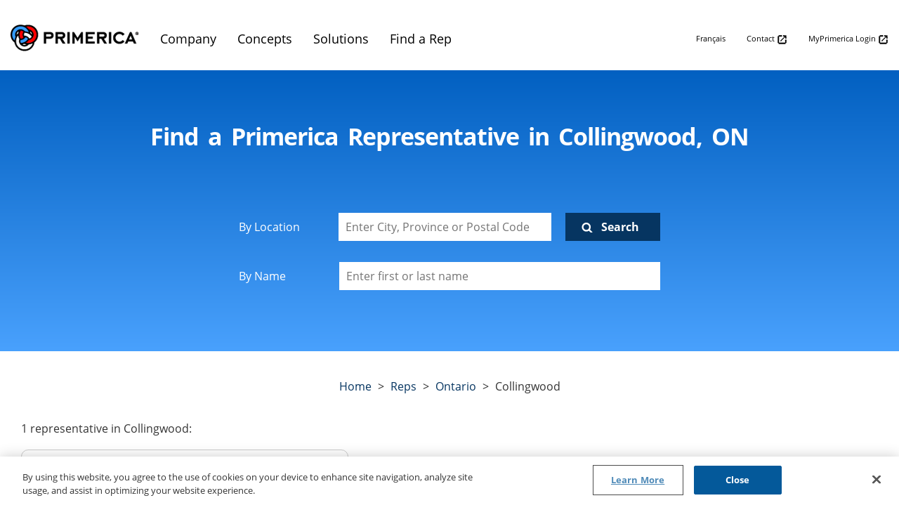

--- FILE ---
content_type: text/html;charset=UTF-8
request_url: https://reps.primerica.com/en-ca/on/collingwood/
body_size: 20816
content:
<!DOCTYPE html>
<html lang="en">
<head>
    <title>Find a Primerica Representative in COLLINGWOOD ON</title>

    <!-- Meta Tags -->
    <meta http-equiv="X-UA-Compatible" content="IE=Edge">
<meta name="description" content="Find a COLLINGWOOD licensed representative near you using our convenient locator tool. Primerica is here to help you reach your financial goals.">
<meta name="keywords" content="COLLINGWOOD ON insurance, COLLINGWOOD ON investments, COLLINGWOOD ON financial services, COLLINGWOOD ON life insurance, COLLINGWOOD ON primerica">
<meta http-equiv="Content-Type" content="text/html; charset=utf-8">
<meta http-equiv="content-language" content="en-ca">
<meta name="viewport" content="width=device-width, initial-scale=1">
<meta name="language" content="English">
<meta name="robots" content="noodp, noydir">
<meta name="city" content="Collingwood">
<meta name="state" content="ON, ontario">
    <!-- Site Validations  -->
    <meta name="google-site-verification" content="eXUtwSCXIC4mUABl1emWsIbx9pr9zpOxVNzlWwxKomA" />
<meta name="google-site-verification" content="a_LEUeAHNFD3nhP6j1d2i9ZuikmGur72BnLbwqGlNSk" />
<meta name="msvalidate.01" content="7BEED38FA742CFA11144DB8E79A6A133" />
    <!-- Canonical -->
    <link rel="canonical" href="https://reps.primerica.com/en-ca/on/collingwood/" />

            <link rel="alternate" href="https://reps.primerica.com/en-ca/on/collingwood/" hreflang="en-CA" />
        <link rel="alternate" href="https://reps.primerica.com/fr-ca/on/collingwood/" hreflang="fr-CA" />
    
    <!-- Javascript -->
    <script type="text/javascript">
    //<!--
    
    var RLS = {};
    var hours = {};

    //-->
</script>
    <!-- Dashboard head scripts -->
    
    <!-- Link Tags -->
    <link href="https://assets.reps.primerica.com/images/favicon.ico" rel="icon">
<link href="https://assets.reps.primerica.com/css/bootstrap.min.css" media="screen" rel="stylesheet" type="text/css">
<link href="https://assets.reps.primerica.com/css/font-awesome.css" media="screen" rel="stylesheet" type="text/css">
    <style id="antiClickjack">body {display:none !important;}</style>
<script type="text/javascript">
    if (self !== top) {
      top.location = self.location;  
    } else {
        var antiClickjack = document.getElementById("antiClickjack"); antiClickjack.parentNode.removeChild(antiClickjack);
    }
    //Cross Frame Scripting prevention
    if (top.frames.length!=0) {
        top.location = self.document.location;
    }
</script>
     <!-- StyleSheets --> 
    <link href="https://assets.reps.primerica.com/min/styles.min.css?v=43ffb520858408f2d656da0a81270b26" rel="stylesheet" media="screen">

            <!-- OneTrust Cookies Consent Notice start for reps.primerica.com -->
            <script src="https://cdn.cookielaw.org/scripttemplates/otSDKStub.js" type="text/javascript" charset="UTF-8" data-domain-script="0843626f-93e9-4980-8f3a-23355e035687" ></script>
            <script type="text/javascript">
            function OptanonWrapper() { }
            </script>
    <!-- OneTrust Cookies Consent Notice end for reps.primerica.com -->
    </head>
<body class="city  en-ca">
    <!-- Google tag (gtag.js) -->
<script async src="https://www.googletagmanager.com/gtag/js?id=G-B3W9CDYS0D"></script>
<script>
  window.dataLayer = window.dataLayer || [];
  function gtag(){dataLayer.push(arguments);}
  gtag('js', new Date());

  gtag('config', 'G-B3W9CDYS0D');
</script>    
    <!-- Locator Static Header --><section class="head" style="text-align: center;"> <a class="skip-main" href="#skipmain">Skip to main content</a>
</section>
<nav class="navbar navbar-default" role="navigation" aria-label="Main menu">
	<a class="navbar-brand nav-menu" href="https://www.primericacanada.ca/"><img src="https://www.primericacanada.ca/public/images/primerica-logo.png" aria-label="Pry-merica" alt="Primerica" class="nav-item"></a>
	<div class="container-fluid">
		<div class="navbar-header">
			<button type="button" class="navbar-toggle" data-toggle="collapse" data-target="#myNavbar" aria-label="Menu" aria-expanded="false">
				<span class="icon-bar"></span>
				<span class="icon-bar"></span>
				<span class="icon-bar"></span>
				<span class="sr-only">Toggle Menu</span>
			</button>
		</div>
		<div class="collapse navbar-collapse navbg" id="myNavbar">
			<ul role="menu" class="nav navbar-nav">
				<li class="dropdown" role="presentation"> <a role="menuitem" aria-expanded="false" class="dropdown-toggle" data-toggle="dropdown" href="#">Company</a>
					<ul role="menu" class="dropdown-menu">
						<li><a role="menuitem" href="https://www.primericacanada.ca/public/canada/our-story.html">Our Story</a></li>
						<li><a role="menuitem" href="https://www.primericacanada.ca/public/canada/our-impact.html">Our Impact</a></li>
						<li><a role="menuitem" href="https://www.primericacanada.ca/public/canada/our-history.html">Our History</a></li>
						<li><a role="menuitem" href="https://www.primericabusinessopportunity.com/" target="_blank" rel="noopener" aria-describedby="new-window-0">Opportunity <img src="https://www.primericacanada.ca/public/assets/images/newwindow.png" alt="Opens in a new window" width="15" height="15"></a></li>
						<li><a role="menuitem" href="https://www.primericacanada.ca/public/canada/community.html">Community</a></li>
						<li><a role="menuitem" href="https://www.primericacanada.ca/public/canada/partners-and-affiliations.html">Regulatory Authorities and Affiliations*</a></li>
						<li><a role="menuitem" href="https://investors.primerica.com/home/default.aspx" target="_blank" rel="noopener" aria-describedby="new-window-0">Investor Relations <img src="https://www.primericacanada.ca/public/assets/images/newwindow.png" alt="Opens in a new window" width="15" height="15"></a></li>
					</ul>
				</li>
				<li class="dropdown" role="presentation"> <a role="menuitem" aria-expanded="false" class="dropdown-toggle" data-toggle="dropdown" href="#">Concepts</a>
					<ul role="menu" class="dropdown-menu">
						<li><a role="menuitem" href="https://www.primericacanada.ca/public/canada/high-cost-of-waiting.html">High Cost of Waiting</a></li>
						<li><a role="menuitem" href="https://www.primericacanada.ca/public/canada/pay-yourself-first.html">Pay Yourself First</a></li>
						<li><a role="menuitem" href="https://www.primericacanada.ca/public/canada/theory-decreasing-responsibility.html">Theory of Decreasing Responsibility</a></li>
						<li><a role="menuitem" href="https://www.primericacanada.ca/public/canada/rule-of-72.html">Rule of 72</a></li>
						<li><a role="menuitem" href="https://www.primericacanada.ca/public/canada/power-compound-interest.html">Power of Compound Interest</a></li>
						<li><a role="menuitem" href="https://www.primericacanada.ca/public/canada/debt-stacking.html">Debt Stacking</a></li>
					</ul>
				</li>
				<li class="dropdown" role="presentation"> <a role="menuitem" aria-expanded="false" class="dropdown-toggle" data-toggle="dropdown" href="#">Solutions</a>
					<ul role="menu" class="dropdown-menu">
						<li><a role="menuitem" href="https://www.primericacanada.ca/public/canada/primerica-fna.html">Financial Needs Analysis</a></li>
						<li><a role="menuitem" href="https://www.primericacanada.ca/public/canada/primerica-term-life-insurance.html">Term Life</a></li>
						<li><a role="menuitem" href="https://www.primericacanada.ca/public/canada/primerica-investments.html">Investments</a></li>
					    <li><a role="menuitem" href="https://www.primericacanada.ca/public/canada/primerica-health-benefits.html">Health Benefits</a></li>
					    <li><a role="menuitem" href="https://www.primericacanada.ca/public/canada/primerica-debt-consolidation.html">Mortgage Loans</a></li>
						<li><a role="menuitem" href="https://www.primericacanada.ca/public/canada/primerica-auto-home-insurance.html">Auto &amp; Home</a></li>
					    <li><a role="menuitem" href="https://www.primericacanada.ca/public/canada/primerica-legal-protection-program.html">Pre-Paid Legal Services</a></li>
						<li><a role="menuitem" href="https://www.primericacanada.ca/public/canada/primerica-identity-theft.html">Identity Theft</a></li>
					</ul>
				</li>
				<li role="menu" id="linklist-canada"><a role="menuitem" href="https://reps.primerica.com/en-ca/" target="_blank">Find a Rep</a></li>
			</ul>
			<ul class="nav navbar-nav navbar-right">
				<li><a href="https://reps.primerica.com/fr-ca/on/collingwood/" rel="noopener" aria-describedby="new-window-0">Français</a></li>
				<li><a href="https://www.primericacanada.ca/public/canada/contact.html" target="_blank" rel="noopener" aria-describedby="new-window-0">Contact <img src="https://www.primericacanada.ca/public/assets/images/newwindow.png" alt="Opens in a new window" width="15" height="15"></a></li>
				<li><a href="https://my.primerica.com" target="_blank" rel="noopener" aria-describedby="new-window-0">MyPrimerica Login <img src="https://www.primericacanada.ca/public/assets/images/newwindow.png" alt="Opens in a new window" width="15" height="15"></a></li>
			</ul>
		</div>
	</div>
</nav>
    <div class="site-wrapper rio-container" id="main-container">
                <div class="main-wrapper">
                <div class="rep-search-wrap relative">
            <h1 aria-label="Find a Primerica Representative in Collingwood, ON">Find a Primerica Representative in Collingwood, ON</h1>

        
        <div class="search-forms-wrap">
            <form id="map-search-form" name="map-search-form" 
            class="map-search-form" method="GET" role="form" action="//reps.primerica.com/">
                <div class="form-row">
                    <label for="locator-search-value" class="">By Location</label>
                    <input id="q" type="text" name="locator-search-value" aria-label="Enter City, Province or Postal Code" aria-live="assertive" aria-autocomplete="list" value="" placeholder="Enter City, Province or Postal Code" />
                    <a id="search-button" type="submit" title="Search Nearby Locations" aria-label="Click to submit search form">Search</a>
                </div>
                <div class="form-row">
                    <label for="name-search-value" class="">By Name</label>
                    <input id="rep-name" type="text" name="name-search-value" aria-label="Please enter a first or last name" aria-live="assertive" aria-autocomplete="list" value="" placeholder="Enter first or last name" />
                    <div class="js-rep-search-results rep-search-results"></div>
                </div>
            </form>
        </div>
    </div><div id="locator-container" class="inner-container">
            <div class="breadcrumbs-wrap">
	<div class="breadcrumbs">
                            <a class="breadcrumb ga-link" data-ga="Breadcrumb, Domain, Home" href="https://www.primericacanada.ca/" title="">Home</a>
                        >
			
            <a class="breadcrumb ga-link" data-ga="Breadcrumb, Domain, Reps" href="https://reps.primerica.com/en-ca/" title="">Reps</a>
            > 
            <a class="breadcrumb ga-link" data-ga="Breadcrumb, Region, ontario" href="https://reps.primerica.com/en-ca/on/" title="">ontario</a> 
            > 
            <span>Collingwood</span>

        	</div>
</div>        <div class="locator">
            <div class="map-list-wrap map-list-tall">
    <div class="loading">
        <div class="spinner">
          <div class="bounce1"></div>
          <div class="bounce2"></div>
          <div class="bounce3"></div>
        </div>
    </div>
            <div class="count-wrap">
                    <span id="results-count">1</span> <span id="results-type">representative</span> in Collingwood:
            </div>
    <div class="filter-wrap">
            <select id="service-name" name="service-search-value">
                <option value="" selected>Filter by service</option>
                                    <option value="20940">Auto & Home Insurance Referral Program (U.S.)</option>
                                    <option value="5006835">Auto and Home Insurance Referral Program (Canada)</option>
                                    <option value="5006836">Home Security Vivint (Canada)</option>
                                    <option value="5006837">Identity Theft Protection (Canada)</option>
                                    <option value="5006840">Identity Theft Protection (U.S.)</option>
                                    <option value="20941">Investments and Savings (Canada)</option>
                                    <option value="20942">Investments and Savings (U.S.)</option>
                                    <option value="20948">Mortgage Loans (U.S.)</option>
                                    <option value="5006843">Mortgage Referrals (Canada)</option>
                                    <option value="5006838">Pre-Paid Legal Services (Canada)</option>
                                    <option value="5006841">Pre-Paid Legal Services (U.S.)</option>
                                    <option value="20944">Term Life Insurance (U.S.)</option>
                                    <option value="20943">Term Life Insurance and Segregated Funds (Canada)</option>
                                    <option value="5006839">Vivint (U.S.) – Smart Home Automation</option>
                            </select>
    </div>
                <ul class="map-list">
            <li class="map-list-item-wrap" data-fid="MGM42" data-particles="" data-lid="2243859" id="lid2243859">
    <div class="map-list-item">
                    <div class="distance"> km</div>
                <div class="map-list-item-top">
            <div class="rep-image-wrap">
                <a href="https://reps.primerica.com/en-ca/on/collingwood/lisa-gwen-kangethe" title="Lisa Gwen Kangethe #MGM42" class="ga-link" data-ga="Maplist, Location Link, Lisa Gwen Kangethe">
                    <div class="rep-image lazyload" data-bg="https://images.contentstack.io/v3/assets/blt1dedeb682e8df2a2/blt965f5cb7bc6b016b/MGM42_LP_Basic_Info">
                        <div class="headshot-initials" data-hide-not-empty="https://images.contentstack.io/v3/assets/blt1dedeb682e8df2a2/blt965f5cb7bc6b016b/MGM42_LP_Basic_Info"></div>
                    </div>
                </a>
                                    <div class="distance"> km</div>
                            </div>
            <div class="rep-info-wrap">
                <a href="https://reps.primerica.com/en-ca/on/collingwood/lisa-gwen-kangethe" title="More Details" class="ga-link" data-ga="city, Location Link, Lisa Gwen Kangethe">
                    <span class="location-name">Lisa Gwen Kangethe</span>
                </a>
                <div class="address">
                    <div>391 First St</div>
                    <div>Ste 101h</div>
                    <div>Collingwood, ON</div>
                </div>
                <a class="phone ga-link" title="Call representative" alt="Call representative" href="tel:705-446-1273" data-ga="city, Phone, Lisa Gwen Kangethe" data-hide-empty="7054461273">705-446-1273</a>
            </div>
        </div>
        <div class="map-list-item-bottom" data-email="LISA.KANGETHE@PRIMERICA.COM">
            <a href="https://reps.primerica.com/en-ca/on/collingwood/lisa-gwen-kangethe" title="More Details" class="ga-link" data-ga="city, Location Link, Lisa Gwen Kangethe">More Details</a>
            <a class="directions ga-link" href="https://www.google.com/maps?hl=en&daddr=391+First+St+Collingwood+L9Y 1B3+ON" title="Directions" data-ga="city, Get Directions, Lisa Gwen Kangethe" target="_blank" rel="noopener">Directions</a>
            <a class="email ga-link" href="mailto:LISA.KANGETHE@PRIMERICA.COM" data-hide-empty="LISA.KANGETHE@PRIMERICA.COM" title="Email representative" data-ga="city, Email rep, Lisa Gwen Kangethe">Email</a>
        </div>
        
    </div>
    <div class="close">X</div>
</li>
<script>if(typeof hours[2243859] == 'undefined') hours[2243859] = {};hours[2243859].primary = {"label":"Primary Hours","name":"primary","type":"0","children":{"holiday_hours":{"label":"Holiday Hours","name":"holiday_hours","type":"1"}},"timezone":null,"dst":null};hours[2243859].timezone = '';hours[2243859].dst = '';</script>        </ul>
        <div class="no-results">There are no representative that match your search criteria.</div>
</div>    </div>
    <div class="seo-content">
    <h2 class="mt-0 mb-0" aria-label="Primerica Representatives in COLLINGWOOD, ON">Primerica Representatives in COLLINGWOOD, ON</h2>
    <div class="marketing-copy"><!-- Do NOT just copy & paste below. Make sure to keep id="sup#" -->
<p>Primerica Representatives<a href="#sup1"><sup>1</sup></a> are committed to the communities in Collingwood and are dedicated to supporting the
    financial goals of you and your loved ones. Our Representatives live and work in your neighborhoods, fully
    understanding what’s important to Collingwood residents, their families and their businesses.</p>
<p>To learn more about the financial solutions that are right for you in Collingwood, find your local Primerica office
    and call us today. We look forward to assisting you on your financial journey.</p>
<br>
<h2>A little more about us</h2>
<p>Since 1977, we’ve helped middle-income families learn the principles of personal finance, reduce their consumer debt and plan for the unexpected. As the second largest issuer of term life insurance in the U.S.<a href="#sup8"><sup>8</sup></a>, in 2022 we were named the Most Trusted Life Insurance Company<a href="#sup9"><sup>9</sup></a> and the third Most Trusted Financial Services Company<a href="#sup10"><sup>10</sup></a> by Investor’s Business Daily.<p>
   
<p>Our approach to helping families begins with protecting your income and we believe buying life insurance is the best way to accomplish this. Primerica offers affordable term life insurance<a href="#sup2"><sup>2</sup></a> at a price you can afford, leaving more money left over to invest in your family's future. Just last year, the families we worked with made over $12 billion of investments<a href="#sup3"><sup>3</sup></a> in support of their future goals.<p></div>
</div>
    </div>

    <div class="disclaimer">
        <div class="inner-container">
            <!-- Do NOT just copy & paste below. Make sure to keep id="sup#" -->
<h2>Disclosures</h2>
<strong><sup id="sup1">1</sup>Primerica Representatives:</strong>
<p>Primerica Representatives are independent contractors. Representatives are not licensed to sell all products in all
    states/provinces. Representatives may provide products and services only to individuals in those jurisdictions where
    they are licensed or approved. For more information, see <a
        href="hhttps://primericacanada.ca/public/canada/primerica_disclosures.html">Primerica's Important Disclosures</a>
</p>
<p></p>
<strong><sup id="sup2">2</sup>Term Life Insurance:</strong>
<ul>
    <li>Term life insurance provides a death benefit and its premiums increase after initial premium periods at certain ages. Term life insurance products and Common Sense Funds segregated fund products are underwritten by Primerica Life Insurance Company of Canada, Head Office: Suite 400 6985 Financial Drive, Mississauga, ON, L5N 0G3, Phone: 905-812-2900. Not all products are available in all states or provinces. Securities offered by PFS Investments Inc., 1 Primerica Parkway, Duluth, GA 30099-0001; 770-381-1000, in the U.S., and PFSL Investments Canada Ltd., Mutual Fund Dealer, 6985 Financial Drive, Suite 400, Mississauga, ON, L5N 0G3, 905-812-2900 in Canada.</li>
</ul>
<p> </p>
<strong><sup id="sup3">3</sup>Investments and Securities:</strong>
<ul>
    <li>In Canada, Common Sense Funds segregated fund products are underwritten by Primerica Life Insurance Company of
        Canada. Mutual Funds are offered by PFSL Investments Canada Ltd., mutual fund dealer. Representatives not
        licensed with these entities cannot sell to you, or discuss with you, any securities or investment products.
        Canadian Head Office Address: 6985 Financial Drive, Suite 400, Mississauga, Ontario L5N 0G3. Commissions,
        trailing commissions, management fees and expenses all may be associated with mutual funds and segregated funds.
        Please read the prospectus or information folder before investing. Mutual funds are not guaranteed. For
        segregated funds, subject to the guaranteed maturity value and the guaranteed death benefit, the amounts you
        receive under your contract are not guaranteed. Mutual fund and segregated fund values change frequently, and
        past performance may not be repeated. Head Office: 6985 Financial Drive, Suite 400, Mississauga, ON L5N 0G3 |
        905-812-2900.</li>
</ul>
<strong><sup id="sup4">4</sup>Auto and Home Insurance Referral Program:</strong>
<ul>
    <li>Primerica Secure&trade; is available only in Alberta, Ontario, and British Columbia.
        Auto &amp; Home insurance are available in AB and ON. Property &amp; Home insurance are available in BC. Auto
        &amp; Home insurance is offered through a referral arrangement by contractual agreement between SurexDirect.com
        (SurexDirect.com Ltd. and SurexDirect.com (Ontario) Ltd.) and Primerica (Primerica Life Insurance Company of
        Canada and PFSL Investments Canada Ltd.). Auto &amp; Home insurance is not directly offered by Primerica.
        Primerica representatives make Auto &amp; Home insurance referrals to SurexDirect.com and shall not act in
        connection with, or recommend or provide advice about, any general insurance product offers or discounts.
        Primerica representatives receive referral fees paid by SurexDirect.com, which in no way affects insurance
        quotes or premiums paid by the customer. Primerica and its affiliates are not affiliated with SurexDirect.com.
    </li>
    <li>In Canada, Primerica representatives make simple referrals of clients to B2B Bank and 8Twelve Mortgage Corp. for
        debt consolidation loans secured by residential real estate.</li>
</ul>
<p> </p>
<strong><sup id="sup5">5</sup>Mortgage Referrals (Canada):</strong>
<ul>
   <p>Primerica Representatives make simple referrals of clients to approved third party mortgage loan providers under Primerica's mortgage loan referral programs. The simple referrals made by the Representatives take place pursuant to agreements between Primerica Life Insurance Company of Canada, PFSL Investments Canada Ltd., and approved third party mortgage loan providers. Clients should contact the approved third party mortgage loan providers for questions regarding mortgage products. Primerica does not deal in mortgages. Representatives are prohibited from holding
    themselves out as mortgage brokers, or soliciting and giving advice on mortgages for the purposes of Primerica's mortgage loan referral programs. Please consult your local Primerica office or your Primerica Representative for further details regarding Primerica's mortgage loan referral programs.</p>
<p> </p>
<strong><sup id="sup6">6=</sup>Pre-Paid Legal Services (PPLS)(Canada):</strong>
<ul>
    <li>Pre-Paid Legal is available in British Columbia, Alberta, Saskatchewan, Manitoba and Ontario. Primerica representatives are independent contractors and make referrals of clients to PPL Legal Care of Canada Corporation (d/b/a LegalShield ("LegalShield")) through contractual agreement with Primerica Client Services Inc. and PFSL Investments Canada Ltd. ID Theft Defense℠ (IDTD) services are available throughout Canada except Quebec. LegalShield provides access to identity theft protection and restoration services. See an IDTD services plan for complete terms, coverage, conditions, and limitations.</li>
</ul>
<strong><sup id="sup7">7</sup>Identity Theft Protection (Theft Defense<sup>SM</sup>&nbsp):</strong>
<ul>
    <li>ID Theft Defense<sup>SM</sup>&nbsp;Primerica Representatives are independent contractors and make referrals of clients to PPL Legal Care of Canada Corporation (d/b/a LegalShield ("LegalShield")) through contractual agreement with Primerica Client Services Inc. and PFSL Investments Canada Ltd. ID Theft Defense℠ (IDTD) services are available throughout Canada except Quebec. LegalShield provides access to identity theft protection and restoration services. See an IDTD services plan for complete terms, coverage, conditions, and limitations.</li>
</ul>
<p> </p>
<strong><sup id="sup8">8</sup>Second largest issuer of term life insurance in the U.S.:</strong>
<ul>
<li>Combined total of Primerica's life insurance companies: Primerica Life Insurance Company (Executive Offices: Duluth, GA), National Benefit Life Insurance Company (Home Office: Long Island City, NY), and Primerica Life Insurance Company of Canada (Head Office: 6985 Financial Drive, Suite 400, Mississauga, ON, L5N 0G3, Phone: 905-812-2900). 2024 U.S. and Canadian face amount sales are reported by SNL Financial and OSFI Data. 2024 exchange rate: C$/US$: 0.729927.</li>
</ul>
<strong><sup id="sup9">9</sup>Investor's Business Daily #1 Most Trusted Life Insurance Company:</strong>
<ul>
<li>Primerica was recognized as the #1 Most Trusted Life Insurance Company by Investor’s Business Daily, as of August 26, 2022.  This award recognizes the relationships our licensed representatives build with their clients in addition to the quality, customer service, and innovation offered.</li>
    <li>Survey results are presented solely with respect to Primerica’s U.S. term life insurance business. Term life insurance underwritten by National Benefit Life Insurance Company, Home Office: Long Island City, NY in New York State; Primerica Life Insurance Company, Executive Offices: Duluth, GA in all other U.S. jurisdictions; and Primerica Life Insurance Company of Canada (Head Office: 6985 Financial Drive, Suite 400, Mississauga, ON, L5N 0G3, Phone: 905-812-2900) in Canada.</li>
</ul>
<p> </p>
<strong><sup id="sup10">10</sup>Investor's Business Daily #3 Most Trusted Financial Company: </strong>
<ul>
    <li>Survey results are presented solely with respect to Primerica’s U.S. term life insurance business. Term life insurance underwritten by National Benefit Life Insurance Company, Home Office: Long Island City, NY in New York State; Primerica Life Insurance Company, Executive Offices: Duluth, GA in all other U.S. jurisdictions; and Primerica Life Insurance Company of Canada (Head Office: 6985 Financial Drive, Suite 400, Mississauga, ON, L5N 0G3, Phone: 905-812-2900) in Canada. From Investor’s Business Daily, “#3 Most Trusted Financial Company by Investor’s Business Daily,” as of August 26, 2022.</li>
</ul>
<p> </p>
<strong><sup id="sup11">11</sup>Insurance:</strong>
<ul>
    <li>Life-licensed Primerica representatives are agents of certain affiliated Primerica Companies. In New York, term life insurance products are underwritten by National Benefit Life Insurance Company, Home Office: Long Island City, New York. In the United States (except in New York), term life insurance products are underwritten by Primerica Life Insurance Company, Executive Offices: Duluth, Georgia</li>
<p>In Canada, term life insurance products and Common Sense Funds segregated fund products are underwritten by Primerica Life Insurance Company of Canada, Head Office: Mississauga, Ontario.<p>
</ul>
<p> </p>
<strong><sup id="sup12">12</sup>Investments and Securities:</strong>
<ul>
<li>In the U.S., securities offered by PFS Investments Inc. (PFSI), 1 Primerica Parkway, Duluth, Georgia 30099-0001, a broker-dealer and investment adviser registered with the Securities & Exchange Commission (SEC), a member of the Financial Regulatory Authority (FINRA) [www.finra.org] and a member of the Securities Investors Protection Corporation (SIPC) [www.sipc.com]. PFSI's advisory business is conducted under the name Primerica Advisors. Fixed indexed annuities are offered by Primerica Financial Services, LLC (PFS). PFSI, PFS and Primerica Inc. are affiliated companies.<li>            
            <!-- Auto & Home Insurance Referral Program -->
                        
            <!-- Home Security Vivint -->
                        
            <!-- ID Theft Defense -->
                        
            <!-- Investments and Savings -->
                        
            <!-- Legal Protection -->
                        
            <!-- Mortgage Loans -->
            <div id="mortgage-disclosures" class="sr-only">Morgage Disclosures Section</div>
            
            
            <!-- Mortgage Referral CA -->
            
            <!-- Term Life Insurance -->
                               


        </div>
    </div>
        </div>
    </div>        

    <!-- Locator Static Footer --><footer class="footer">
    <div id="expand-box">
        <p class="privacy">
            <span class="footerPrimerica" aria-label="Pry-merica">Primerica</span>
              <a href="https://www.primericacanada.ca/public/canada/canada_privacy.html" rel="nofollow">Privacy</a>
              <a href="https://www.primericacanada.ca/public/canada/primerica_disclosures.html" rel="nofollow">Important Disclosures</a>
              <a href="https://www.primericacanada.ca/public/canada/terms_conditions.html" rel="nofollow">Terms &amp; Conditions</a>
              <a href="https://primerica.wd1.myworkdayjobs.com/PRI" target="_blank" aria-describedby="new-window-0">Careers <img src="https://www.primerica.com/public/assets/images/newwindow.png" alt="Opens in a new window" width="15" height="15"></a>
              <a href="https://hr.primerica.com" target="_blank" aria-describedby="new-window-0">HR <imgada.ca/public/assets/images/newwindow.png" alt="Opens in a new window" width="15" height="15"></a>
              <a href="https://www.primericacanada.ca/public/canada/contact.html">Contact</a>
              <a href="https://reps.primerica.com/en-ca/">Find a Rep</a>
              <a href="https://www.primericacanada.ca/public/canada/complaints-new.html">Complaint Handling</a>
              <a href="https://www.primericacanada.ca/public/canada/unclaimed-property.html">Unclaimed Property</a>
              <a href="https://www.primericacanada.ca/public/canada/primerica_disclosures.html#accessibility">Accessibility</a>
              <a href="https://www.primericacanada.ca/public/canada/claims.html">Claims</a>
              <a href="https://www.primericacanada.ca/public/canada/fair-treatment-of-customers.html">Fair Treatment of Customers</a>
          <br>
          <script type="text/javascript">
          //<![CDATA[
           (function(){
            var d = new Date();
            self.document.write("&copy; " + d.getFullYear() + " Primerica");
          })();
          //]]>
          </script>
  
         <a href="https://www.primericacanada.ca">www.primericacanada.ca</a>
           </p>
        <span style="float: right;" class="socialMediaBtn">
            <a type="button" class="btn btn-twitter" href="https://www.twitter.com/primerica" aria-label="Twitter" title="Follow us on Twitter" target="_blank" aria-describedby="new-window-0"><i class="fa fa-twitter"><span class="hidden">Twitter</span></i></a>
            <a type="button" class="btn btn-facebook" href="https://www.facebook.com/primerica" aria-label="Facebook" title="Like us on Facebook" target="_blank"><i class="fa fa-facebook"><span class="hidden">Facebook</span></i></a>
            <a type="button" class="btn btn-linkedin" href="https://linkedin.com/company/primerica/" aria-label="Linkedin" title="Follow us on Linkedin" target="_blank"><i class="fa fa-linkedin"><span class="hidden">Linkedin</span></i></a>
            <a type="button" class="btn btn-youtube" href="https://youtube.com/primerica" aria-label="Youtube Channel" title="Check out our Youtube Channel" target="_blank"><i class="fa fa-youtube"><span class="hidden">Youtube</span></i></a>
            <a type="button" class="btn btn-instagram" href="https://instagram.com/primerica" aria-label="FaInstagramcebook" title="Follow us on Instagram" target="_blank"><i class="fa fa-instagram"><span class="hidden">Instagram</span></i></a>
        </span>
    </div>
    <div class="clear"></div>
  
      <p style="clear: both;">*This link is offered by U.S. <span aria-label="Pry-merica">Primerica</span> Affiliates and does not contain Canadian or French language content.</p>
  </footer>
    
    <script src="https://assets.reps.primerica.com/js/babel/module/page.js?v=3a744b7b1ce710655938ee95d6b987f2)" defer></script>
    <script src="https://assets.reps.primerica.com/js/babel/module/locator.js?v=f1473ef725a2365f15fc9a8299da55e8)" defer></script>

    <script type="text/javascript">
    //<!--
    sessionStorage.setItem('orFilterSpids', '');
    //-->
</script>
<script type="text/javascript">
    //<!--
    sessionStorage.setItem('orFilters', '');
    //-->
</script>
<script type="text/javascript">
    //<!--
    sessionStorage.setItem('andFilterSpids', '');
    //-->
</script>
<script type="text/javascript">
    //<!--
    sessionStorage.setItem('andFilters', '');
    //-->
</script>
<script type="text/javascript">
    //<!--
    
    var pageLevel = 'city';
    var domainName = 'reps.primerica.com'; 
    var fullDomainName = 'reps.primerica.com';
    var mapsUrl = 'https://assets.reps.primerica.com/min/jquery.rlsmaps_v2.min.js';
    var defaultRadius = '100';
    var isMobile = '';
    var protocol = 'https://';
    var urlCountryCode = 'en-ca';
    var language = '';
    var dictionary = JSON.parse(decodeURIComponent('%7B%22CLOSED_UNTIL_DAY_AT_TIME%22%3A%7B%22en-us%22%3A%22Closed%20until%20%25day%20at%20%25time%22%2C%22en-ca%22%3A%22Closed%20until%20%25day%20at%20%25time%22%2C%22fr-ca%22%3A%22Ferm%5Cu00e9%20jusqu%27au%20samedi%20%5Cu00e0%20%25time%22%2C%22es-us%22%3A%22Cerrado%20hasta%20el%20%25day%20%25time%22%7D%2C%22CLOSED_UNTIL_DAY_AT_MIDNIGHT%22%3A%7B%22en-us%22%3A%22Closed%20until%20%25day%20at%20midnight%22%2C%22en-ca%22%3A%22Closed%20until%20%25day%20at%20midnight%22%2C%22fr-ca%22%3A%22Ferm%5Cu00e9%20jusqu%27au%20%25day%20minuit%22%2C%22es-us%22%3A%22Cerrado%20hasta%20el%20%25day%20medianoche%22%7D%2C%22CLOSED_UNTIL_MIDNIGHT%22%3A%7B%22en-us%22%3A%22Closed%20until%20midnight%22%2C%22en-ca%22%3A%22Closed%20until%20midnight%22%2C%22fr-ca%22%3A%22Ferm%5Cu00e9%20jusqu%27%5Cu00e0%20minuit%22%2C%22es-us%22%3A%22Cerrado%20hasta%20la%20medianoche%22%7D%2C%22CLOSED_UNTIL_TOMORROW_AT_TIME%22%3A%7B%22en-us%22%3A%22Closed%20until%20tomorrow%20at%20%25time%22%2C%22en-ca%22%3A%22Closed%20until%20tomorrow%20at%20%25time%22%2C%22fr-ca%22%3A%22Ferm%5Cu00e9%20jusqu%27%5Cu00e0%20demain%20%5Cu00e0%20%25time%22%2C%22es-us%22%3A%22Cerrado%20hasta%20ma%5Cu00f1ana%20%25time%22%7D%2C%22CLOSING_IN_MINUTES%22%3A%7B%22en-us%22%3A%22Closing%20in%20%25minutes%20minutes%22%2C%22en-ca%22%3A%22Closing%20in%20%25minutes%20minutes%22%2C%22fr-ca%22%3A%22Fermeture%20dans%20%25minutes%20minutes%22%2C%22es-us%22%3A%22Se%20cerrar%5Cu00e1%20en%20%25minutes%20minutos%22%7D%2C%22CLOSING_IN_MINUTE%22%3A%7B%22en-us%22%3A%22Closing%20in%20%25minutes%20minute%22%2C%22en-ca%22%3A%22Closing%20in%20%25minutes%20minute%22%2C%22fr-ca%22%3A%22Fermeture%20dans%20%25minutes%20minute%22%2C%22es-us%22%3A%22Se%20cerrar%5Cu00e1%20en%20%25minutes%20minuto%22%7D%2C%22AM%22%3A%7B%22en-us%22%3A%22am%22%2C%22en-ca%22%3A%22am%22%2C%22fr-ca%22%3A%22h%22%2C%22es-us%22%3A%22am%22%7D%2C%22PM%22%3A%7B%22en-us%22%3A%22pm%22%2C%22en-ca%22%3A%22pm%22%2C%22fr-ca%22%3A%22h%22%2C%22es-us%22%3A%22pm%22%7D%2C%22CLOSE%22%3A%7B%22en-us%22%3A%22close%22%2C%22en-ca%22%3A%22close%22%2C%22fr-ca%22%3A%22Ferm%5Cu00e9%22%2C%22es-us%22%3A%22Cerrar%22%7D%2C%22CLOSED%22%3A%7B%22en-us%22%3A%22Closed%22%2C%22en-ca%22%3A%22Closed%22%2C%22fr-ca%22%3A%22Ferm%5Cu00e9%22%2C%22es-us%22%3A%22Cerrado%22%7D%2C%22THROUGH%22%3A%7B%22en-us%22%3A%22%20through%20%22%2C%22en-ca%22%3A%22%20through%20%22%2C%22fr-ca%22%3A%22%20par%20%22%2C%22es-us%22%3A%22%20through%22%7D%2C%22OPENS_AT_TIME%22%3A%7B%22en-us%22%3A%22Opens%20at%20ERROR%22%2C%22en-ca%22%3A%22Opens%20at%20ERROR%22%2C%22fr-ca%22%3A%22OUVRE%20%5Cu00c0%20ERROR%22%2C%22es-us%22%3A%22Hoy%20reapertura%20a%20las%20ERROR%20hrs.%22%7D%2C%22CLOSED_OPENS_AT_TIME_DAY%22%3A%7B%22en-us%22%3A%22Closed%20-%20Opens%20at%20%25time%20%25day%22%2C%22en-ca%22%3A%22Closed%20-%20Opens%20at%20%25time%20%25day%22%2C%22fr-ca%22%3A%22Ferm%5Cu00e9%20-%20OUVRE%20%5Cu00c0%20%25time%20%25day%22%2C%22es-us%22%3A%22%22%7D%2C%22CLOSES_AT_TIME%22%3A%7B%22en-us%22%3A%22Closes%20at%20ERROR%22%2C%22en-ca%22%3A%22Closes%20at%20ERROR%22%2C%22fr-ca%22%3A%22Ferm%5Cu00e9%20%5Cu00c0%20ERROR%22%2C%22es-us%22%3A%22Abierto%20hoy%20hasta%20las%20ERROR.%22%7D%2C%22ADA_TIME_FORMAT_WITH_MINUTES%22%3A%7B%22en-us%22%3A%22g%20i%20A%22%2C%22en-ca%22%3A%22g%20i%20A%22%2C%22fr-ca%22%3A%22g%20i%20A%22%2C%22es-us%22%3A%22g%20i%20A%22%7D%2C%22ADA_TIME_FORMAT_WITHOUT_MINUTES%22%3A%7B%22en-us%22%3A%22g%20A%22%2C%22en-ca%22%3A%22g%20A%22%2C%22fr-ca%22%3A%22g%20A%22%2C%22es-us%22%3A%22g%20A%22%7D%2C%22NO_HOURS_MESSAGE%22%3A%7B%22en-us%22%3A%22Call%20Store%20for%20Hours%22%2C%22en-ca%22%3A%22Call%20Store%20for%20Hours%22%2C%22fr-ca%22%3A%22Appel%20Pendant%20des%20Heures%22%2C%22es-us%22%3A%22Por%20favor%2C%20cont%5Cu00e1ctanos%20para%20confirmar%20el%20horario%20de%20la%20tienda%22%7D%2C%22TEMPORARILY_CLOSED%22%3A%7B%22en-us%22%3A%22Temporarily%20Relocated%22%2C%22en-ca%22%3A%22Temporarily%20Relocated%22%2C%22fr-ca%22%3A%22D%5Cu00e9m%5Cu00e9nagement%20temporaire%22%2C%22es-us%22%3A%22Temporalmente%20cerrado%22%7D%2C%22DAYS%22%3A%7B%22en-us%22%3A%5B%22Sunday%22%2C%22Monday%22%2C%22Tuesday%22%2C%22Wednesday%22%2C%22Thursday%22%2C%22Friday%22%2C%22Saturday%22%5D%2C%22en-ca%22%3A%5B%22Sunday%22%2C%22Monday%22%2C%22Tuesday%22%2C%22Wednesday%22%2C%22Thursday%22%2C%22Friday%22%2C%22Saturday%22%5D%2C%22fr-ca%22%3A%5B%22Dimanche%22%2C%22Lundi%22%2C%22Mardi%22%2C%22Mercredi%22%2C%22Jeudi%22%2C%22Vendredi%22%2C%22Samedi%22%5D%2C%22es-us%22%3A%5B%22Domingo%22%2C%22Lunes%22%2C%22Martes%22%2C%22Mi%5Cu00e9rcoles%22%2C%22Jueves%22%2C%22Viernes%22%2C%22S%5Cu00e1bado%22%5D%7D%2C%22DAYS_JS%22%3A%7B%22en-us%22%3A%5B%22Sunday%22%2C%22Monday%22%2C%22Tuesday%22%2C%22Wednesday%22%2C%22Thursday%22%2C%22Friday%22%2C%22Saturday%22%5D%2C%22en-ca%22%3A%5B%22Sunday%22%2C%22Monday%22%2C%22Tuesday%22%2C%22Wednesday%22%2C%22Thursday%22%2C%22Friday%22%2C%22Saturday%22%5D%2C%22fr-ca%22%3A%5B%22Dimanche%22%2C%22Lundi%22%2C%22Mardi%22%2C%22Mercredi%22%2C%22Jeudi%22%2C%22Vendredi%22%2C%22Samedi%22%5D%2C%22es-us%22%3A%5B%22Domingo%22%2C%22Lunes%22%2C%22Martes%22%2C%22Mi%5Cu00e9rcoles%22%2C%22Jueves%22%2C%22Viernes%22%2C%22S%5Cu00e1bado%22%5D%7D%2C%22OPEN_24_HOURS%22%3A%7B%22en-us%22%3A%22Open%2024%20Hours%22%2C%22en-ca%22%3A%22Open%2024%20Hours%22%2C%22fr-ca%22%3A%22Ouvert%2024%20heures%22%2C%22es-us%22%3A%22Abierto%2024%20horas%22%7D%2C%22OPEN_TODAY_UNTIL_TIME%22%3A%7B%22en-us%22%3A%22Open%20now%20-%20closes%20at%20%25time%22%2C%22en-ca%22%3A%22Open%20now%20-%20closes%20at%20%25time%22%2C%22fr-ca%22%3A%22OUVERT%20EN%20CE%20MOMENT%20-%20FERME%20%5Cu00c0%20%25time%22%2C%22es-us%22%3A%22Abierto%20hoy%20hasta%20las%20%25time.%22%7D%2C%22OPEN_UNTIL_TOMORROW_AT%22%3A%7B%22en-us%22%3A%22Open%20until%20tomorrow%20at%20%25time%22%2C%22en-ca%22%3A%22Open%20until%20tomorrow%20at%20%25time%22%2C%22fr-ca%22%3A%22ouvert%20jusqu%27%5Cu00e0%20demain%20%5Cu00e0%20%25time%22%2C%22es-us%22%3A%22%22%7D%2C%22REOPENING_TODAY_AT_TIME%22%3A%7B%22en-us%22%3A%22Reopening%20today%20at%20%25time%22%2C%22en-ca%22%3A%22Reopening%20today%20at%20%25time%22%2C%22fr-ca%22%3A%22R%5Cu00e9ouverture%20aujourd%27hui%20%5Cu00e0%20%25time%22%2C%22es-us%22%3A%22Hoy%20reapertura%20a%20las%20%25time%20hrs.%22%7D%2C%22TIME_FORMAT%22%3A%7B%22en-us%22%3A%22g%3Aia%22%2C%22en-ca%22%3A%22g%3Aia%22%2C%22fr-ca%22%3A%22G%20%5C%5Ch%20i%22%2C%22es-us%22%3A%22g%3Aia%22%7D%2C%22TIME_FORMAT_JS%22%3A%7B%22en-us%22%3A%22g%3Aia%22%2C%22en-ca%22%3A%22g%3Aia%22%2C%22fr-ca%22%3A%22G%20%5C%5Ch%20i%22%2C%22es-us%22%3A%22g%3Aia%22%7D%2C%22HOUR_FORMAT%22%3A%7B%22en-us%22%3A%2212%22%2C%22en-ca%22%3A%2212%22%2C%22fr-ca%22%3A%2224%22%2C%22es-us%22%3A%2212%22%7D%2C%22TIME_ZONE_ABBREVIATIONS%22%3A%7B%22en-us%22%3A%7B%22-10%22%3A%22HT%22%2C%22-9%22%3A%22AKT%22%2C%22-8%22%3A%22PT%22%2C%22-7%22%3A%22MT%22%2C%22-6%22%3A%22CT%22%2C%22-5%22%3A%22ET%22%2C%22-4%22%3A%22AT%22%7D%2C%22en-ca%22%3A%7B%22-10%22%3A%22HT%22%2C%22-9%22%3A%22AKT%22%2C%22-8%22%3A%22PT%22%2C%22-7%22%3A%22MT%22%2C%22-6%22%3A%22CT%22%2C%22-5%22%3A%22ET%22%2C%22-4%22%3A%22AT%22%7D%2C%22fr-ca%22%3A%7B%22-10%22%3A%22HT%22%2C%22-9%22%3A%22AKT%22%2C%22-8%22%3A%22PT%22%2C%22-7%22%3A%22MT%22%2C%22-6%22%3A%22CT%22%2C%22-5%22%3A%22ET%22%2C%22-4%22%3A%22AT%22%7D%2C%22es-us%22%3A%7B%22-10%22%3A%22HT%22%2C%22-9%22%3A%22AKT%22%2C%22-8%22%3A%22PT%22%2C%22-7%22%3A%22MT%22%2C%22-6%22%3A%22CT%22%2C%22-5%22%3A%22ET%22%2C%22-4%22%3A%22AT%22%7D%7D%2C%22LOAD_MORE%22%3A%7B%22en-us%22%3A%22load%20more%22%2C%22en-ca%22%3A%22load%20more%22%2C%22fr-ca%22%3A%22charger%20plus%22%2C%22es-us%22%3A%22cargar%20m%5Cu00e1s%22%7D%2C%22MAKE_APPOINTMENT%22%3A%7B%22en-us%22%3A%22Make%20an%20appointment%22%2C%22en-ca%22%3A%22Make%20an%20appointment%22%2C%22fr-ca%22%3A%22Prendre%20rendez-vous%22%2C%22es-us%22%3A%22Programar%20una%20cita%22%7D%2C%22VISIT_SITE%22%3A%7B%22en-us%22%3A%22Visit%20website%22%2C%22en-ca%22%3A%22Visit%20website%22%2C%22fr-ca%22%3A%22Consulter%20le%20site%20Web%22%2C%22es-us%22%3A%22Visitar%20el%20sitio%20web%22%7D%2C%22DIRECTIONS%22%3A%7B%22en-us%22%3A%22Directions%22%2C%22en-ca%22%3A%22Directions%22%2C%22fr-ca%22%3A%22Obtenir%20l%27itin%5Cu00e9raire%22%2C%22es-us%22%3A%22C%5Cu00f3mo%20llegar%22%7D%2C%22PHONE_NUMBER%22%3A%7B%22en-us%22%3A%22Phone%20Number%22%2C%22en-ca%22%3A%22Phone%20Number%22%2C%22fr-ca%22%3A%22Phone%20Number%22%2C%22es-us%22%3A%22N%5Cu00famero%20de%20tel%5Cu00e9fono%22%7D%2C%22HOURS%22%3A%7B%22en-us%22%3A%22Hours%22%2C%22en-ca%22%3A%22Hours%22%2C%22fr-ca%22%3A%22Heures%20d%27ouverture%22%2C%22es-us%22%3A%22Horario%22%7D%2C%22MORE_DETAILS%22%3A%7B%22en-us%22%3A%22More%20Details%22%2C%22en-ca%22%3A%22More%20Details%22%2C%22fr-ca%22%3A%22Infos%22%2C%22es-us%22%3A%22M%5Cu00e1s%20detalles%22%7D%2C%22REPRESENTATIVES%22%3A%7B%22en-us%22%3A%22representatives%22%2C%22en-ca%22%3A%22representatives%22%2C%22fr-ca%22%3A%22repr%5Cu00e9sentants%22%2C%22es-us%22%3A%22representantes%22%7D%2C%22REPS%22%3A%7B%22en-us%22%3A%22Reps%22%2C%22en-ca%22%3A%22Reps%22%2C%22fr-ca%22%3A%22Repr%5Cu00e9sentants%22%2C%22es-us%22%3A%22Representantes%22%7D%2C%22REPRESENTATIVE%22%3A%7B%22en-us%22%3A%22representative%22%2C%22en-ca%22%3A%22representative%22%2C%22fr-ca%22%3A%22repr%5Cu00e9sentant%22%2C%22es-us%22%3A%22incluso%20con%20un%20representante%20de%20la%20Oficina%20Central%22%7D%2C%22NO_RESULTS%22%3A%7B%22en-us%22%3A%22There%20are%20no%20representative%20that%20match%20your%20search%20criteria.%22%2C%22en-ca%22%3A%22There%20are%20no%20representative%20that%20match%20your%20search%20criteria.%22%2C%22fr-ca%22%3A%22Aucun%20repr%5Cu00e9sentant%20ne%20correspond%20%5Cu00e0%20vos%20crit%5Cu00e8res%20de%20recherche.%22%2C%22es-us%22%3A%22No%20hay%20ning%5Cu00fan%20representante%20que%20cumpla%20con%20sus%20criterios%20de%20b%5Cu00fasqueda.%22%7D%2C%22SEARCH_PLACEHOLDER%22%3A%7B%22en-us%22%3A%22ex%3A%20Calgary%2C%20Alberta%22%2C%22en-ca%22%3A%22ex%3A%20Calgary%2C%20Alberta%22%2C%22fr-ca%22%3A%22P.%20ex.%3A%20Calgary%2C%20Alberta%22%2C%22es-us%22%3A%22Por%20ej.%3A%20Calgary%2C%20Alberta%22%7D%2C%22USE_MY_LOCATION%22%3A%7B%22en-us%22%3A%22use%20my%20location%22%2C%22en-ca%22%3A%22use%20my%20location%22%2C%22fr-ca%22%3A%22Utiliser%20mon%20emplacement%22%2C%22es-us%22%3A%22usar%20mi%20ubicaci%5Cu00f3n%22%7D%2C%22BROWSE_LOCATIONS%22%3A%7B%22en-us%22%3A%22Browse%20representative%20by%20state%20%5C%2F%20province%22%2C%22en-ca%22%3A%22Browse%20representative%20by%20state%20%5C%2F%20province%22%2C%22fr-ca%22%3A%22Parcourir%20repr%5Cu00e9sentant%20par%20province%22%2C%22es-us%22%3A%22Buscar%20representante%20por%20estado%5C%2Fprovincia%22%7D%2C%22PHONE_NUMBERS%22%3A%7B%22en-us%22%3A%22Phone%20numbers%22%2C%22en-ca%22%3A%22Phone%20numbers%22%2C%22fr-ca%22%3A%22Num%5Cu00e9ros%20de%20t%5Cu00e9l%5Cu00e9phone%22%2C%22es-us%22%3A%22N%5Cu00fameros%20de%20tel%5Cu00e9fono%22%7D%2C%22MOBILE%22%3A%7B%22en-us%22%3A%22Mobile%22%2C%22en-ca%22%3A%22Mobile%22%2C%22fr-ca%22%3A%22Mobile%22%2C%22es-us%22%3A%22M%5Cu00f3vil%22%7D%2C%22OFFICE%22%3A%7B%22en-us%22%3A%22Office%22%2C%22en-ca%22%3A%22Office%22%2C%22fr-ca%22%3A%22Bureau%22%2C%22es-us%22%3A%22Oficina%22%7D%2C%22OFFICE_ADDRESS%22%3A%7B%22en-us%22%3A%22Office%20address%22%2C%22en-ca%22%3A%22Office%20address%22%2C%22fr-ca%22%3A%22Adresse%20du%20bureau%22%2C%22es-us%22%3A%22Direcci%5Cu00f3n%20de%20la%20oficina%22%7D%2C%22CALL_REP%22%3A%7B%22en-us%22%3A%22Call%20representative%22%2C%22en-ca%22%3A%22Call%20representative%22%2C%22fr-ca%22%3A%22Appeler%20un%20repr%5Cu00e9sentant%22%2C%22es-us%22%3A%22Llamar%20representante%22%7D%2C%22EMAIL%22%3A%7B%22en-us%22%3A%22Email%22%2C%22en-ca%22%3A%22Email%22%2C%22fr-ca%22%3A%22Email%22%2C%22es-us%22%3A%22Correo%20electr%5Cu00f3nico%22%7D%2C%22EMAIL_REP%22%3A%7B%22en-us%22%3A%22Email%20representative%22%2C%22en-ca%22%3A%22Email%20representative%22%2C%22fr-ca%22%3A%22Envoyer%20un%20courriel%20au%20repr%5Cu00e9sentant%22%2C%22es-us%22%3A%22Enviar%20un%20correo%20electr%5Cu00f3nico%20al%20representante%22%7D%2C%22BY_LOCATION%22%3A%7B%22en-us%22%3A%22By%20Location%22%2C%22en-ca%22%3A%22By%20Location%22%2C%22fr-ca%22%3A%22Par%20r%5Cu00e9gion%22%2C%22es-us%22%3A%22Por%20ubicaci%5Cu00f3n%22%7D%2C%22BY_LOCATION_PH%22%3A%7B%22en-us%22%3A%22Enter%20City%2C%20State%20or%20Zipcode%22%2C%22en-ca%22%3A%22Enter%20City%2C%20Province%20or%20Postal%20Code%22%2C%22fr-ca%22%3A%22Recherche%20par%20code%20postal%20ou%20par%20ville%20et%20province%22%2C%22es-us%22%3A%22Ingrese%20ciudad%2C%20estado%20o%20c%5Cu00f3digo%20postal%22%7D%2C%22BY_NAME%22%3A%7B%22en-us%22%3A%22By%20Name%22%2C%22en-ca%22%3A%22By%20Name%22%2C%22fr-ca%22%3A%22De%20Nom%22%2C%22es-us%22%3A%22Por%20nombre%22%7D%2C%22BY_NAME_PH%22%3A%7B%22en-us%22%3A%22Enter%20first%20or%20last%20name%22%2C%22en-ca%22%3A%22Enter%20first%20or%20last%20name%22%2C%22fr-ca%22%3A%22Entrez%20le%20nom%22%2C%22es-us%22%3A%22Ingrese%20el%20nombre%20o%20el%20apellido%22%7D%2C%22SEARCH%22%3A%7B%22en-us%22%3A%22Search%22%2C%22en-ca%22%3A%22Search%22%2C%22fr-ca%22%3A%22Rechercher%22%2C%22es-us%22%3A%22Buscar%22%7D%2C%22FILTER_BY_SERVICE%22%3A%7B%22en-us%22%3A%22Filter%20by%20service%22%2C%22en-ca%22%3A%22Filter%20by%20service%22%2C%22fr-ca%22%3A%22Filtrer%20par%20service%22%2C%22es-us%22%3A%22Filtrar%20por%20servicio%22%7D%2C%22SCHEDULE_APPOINTMENT%22%3A%7B%22en-us%22%3A%22Schedule%20an%20Appointment%22%2C%22en-ca%22%3A%22Schedule%20an%20Appointment%22%2C%22fr-ca%22%3A%22Planifiez%20un%20rendez-vous%22%2C%22es-us%22%3A%22Programe%20una%20cita%22%7D%2C%22SCHEDULE_APPOINTMENT_MODAL%22%3A%7B%22en-us%22%3A%22You%20are%20being%20redirected%20to%20an%20appointment%20scheduling%20website%22%2C%22en-ca%22%3A%22You%20are%20being%20redirected%20to%20an%20appointment%20scheduling%20website%22%2C%22fr-ca%22%3A%22Le%20syst%5Cu00e8me%20vous%20redirige%20vers%20un%20site%20de%20prise%20de%20rendez-vous.%22%2C%22es-us%22%3A%22Se%20le%20est%5Cu00e1%20redirigiendo%20a%20un%20sitio%20web%20de%20programaci%5Cu00f3n%20de%20citas%22%7D%2C%22SCHEDULE_APPOINTMENT_MODAL_LINK_TEXT%22%3A%7B%22en-us%22%3A%22This%20link%20will%20take%20you%20to%20a%20third-party%20site%20that%20has%20its%20own%20%3Cstrong%3Eterms%2C%20privacy%20and%20security%20policies.%3C%5C%2Fstrong%3E%22%2C%22en-ca%22%3A%22This%20link%20will%20take%20you%20to%20a%20third-party%20site%20that%20has%20its%20own%20%3Cstrong%3Eterms%2C%20privacy%20and%20security%20policies.%3C%5C%2Fstrong%3E%22%2C%22fr-ca%22%3A%22Ce%20lien%20vous%20dirigera%20vers%20un%20site%20tiers%20qui%20a%20ses%20propres%20%3Cstrong%3Econditions%2C%20politiques%20de%20confidentialit%5Cu00e9%20et%20de%20s%5Cu00e9curit%5Cu00e9.%3C%5C%2Fstrong%3E%22%2C%22es-us%22%3A%22Este%20enlace%20le%20llevar%5Cu00e1%20a%20un%20sitio%20de%20terceros%20que%20tiene%20sus%20propios%20%3Cstrong%3Et%5Cu00e9rminos%2C%20pol%5Cu00edticas%20de%20privacidad%20y%20seguridad.%3C%5C%2Fstrong%3E%22%7D%2C%22GO_BACK%22%3A%7B%22en-us%22%3A%22Go%20back%22%2C%22en-ca%22%3A%22Go%20back%22%2C%22fr-ca%22%3A%22Retourner%22%2C%22es-us%22%3A%22Volver%22%7D%2C%22CONTINUE%22%3A%7B%22en-us%22%3A%22Continue%22%2C%22en-ca%22%3A%22Continue%22%2C%22fr-ca%22%3A%22Continuer%22%2C%22es-us%22%3A%22Continuar%22%7D%2C%22PRODUCTS_HEADING%22%3A%7B%22en-us%22%3A%22Financial%20Products%2C%20Services%20and%20Referrals%22%2C%22en-ca%22%3A%22Financial%20Products%2C%20Services%20and%20Referrals%22%2C%22fr-ca%22%3A%22Produits%2C%20services%20et%20recommandations%20financiers%22%2C%22es-us%22%3A%22Productos%20financieros%2C%20servicios%20y%20referidos%22%7D%2C%22LICENSES%22%3A%7B%22en-us%22%3A%22Licenses%22%2C%22en-ca%22%3A%22Licenses%22%2C%22fr-ca%22%3A%22Permis%22%2C%22es-us%22%3A%22Licencias%22%7D%2C%22CALIFORNIA_LICENSE_NUMBER%22%3A%7B%22en-us%22%3A%22California%20License%20%23%22%2C%22en-ca%22%3A%22California%20License%20%23%22%2C%22fr-ca%22%3A%22Num%5Cu00e9ro%20de%20permis%20pour%20la%20Californie%22%2C%22es-us%22%3A%22No.%20de%20licencia%20de%20California%22%7D%2C%22LICENSE_NUMBER%22%3A%7B%22en-us%22%3A%22License%23%22%2C%22en-ca%22%3A%22License%23%22%2C%22fr-ca%22%3A%22Num%5Cu00e9ro%20de%20permis%22%2C%22es-us%22%3A%22Licencia%23%22%7D%2C%22NMLS_NUMBER%22%3A%7B%22en-us%22%3A%22NMLS%20ID%23%22%2C%22en-ca%22%3A%22NMLS%20ID%23%22%2C%22fr-ca%22%3A%22Num%5Cu00e9ro%20d%5Cu2019identification%20NMLS%22%2C%22es-us%22%3A%22NMLS%20ID%23%22%7D%2C%22NUMBER_OF_REPS_FOUND_REPS_NEAR_YOU%22%3A%7B%22en-us%22%3A%22Found%20%3Cspan%20id%3D%27results-count%27%3E%3C%5C%2Fspan%3E%20%3Cspan%20id%3D%27results-type%27%3Erepresentatives%3C%5C%2Fspan%3E%20near%20you%3A%22%2C%22en-ca%22%3A%22Found%20%3Cspan%20id%3D%27results-count%27%3E%3C%5C%2Fspan%3E%20%3Cspan%20id%3D%27results-type%27%3Erepresentatives%3C%5C%2Fspan%3E%20near%20you%3A%22%2C%22fr-ca%22%3A%22Trouv%5Cu00e9%20%3Cspan%20id%3D%27results-count%27%3E%3C%5C%2Fspan%3E%20%3Cspan%20id%3D%27results-type%27%3Erepr%5Cu00e9sentants%3C%5C%2Fspan%3E%20pr%5Cu00e8s%20de%20chez%20vous%3A%22%2C%22es-us%22%3A%22Se%20encontraron%20%3Cspan%20id%3D%27results-count%27%3E%3C%5C%2Fspan%3E%20%3Cspan%20id%3D%27results-type%27%3Erepresentantes%3C%5C%2Fspan%3E%20cerca%20de%20usted%3A%22%7D%2C%22DISCLOSURE_ANCHOR%22%3A%7B%22en-us%22%3A%22Please%20see%20%3Ca%20href%3D%27%23mortgage-disclosures%27%20title%3D%27Go%20to%20Mortgage%20Disclosures%27%3Eimportant%20disclosures%3C%5C%2Fa%3E%20below%22%2C%22en-ca%22%3A%22Please%20see%20%3Ca%20href%3D%27%23mortgage-disclosures%27%20title%3D%27Go%20to%20Mortgage%20Disclosures%27%3Eimportant%20disclosures%3C%5C%2Fa%3E%20below%22%2C%22fr-ca%22%3A%22Veuillez%20consulter%20les%20%3Ca%20href%3D%27%23mortgage-disclosures%27%20title%3D%27Go%20to%20Mortgage%20Disclosures%27%3Edivulgations%20importantes%3C%5C%2Fa%3E%20ci-dessous%22%2C%22es-us%22%3A%22Lea%20las%20%3Ca%20href%3D%27%23mortgage-disclosures%27%20title%3D%27Go%20to%20Mortgage%20Disclosures%27%3Edivulgaciones%20importantes%3C%5C%2Fa%3E%20a%20continuaci%5Cu00f3n%22%7D%2C%22MORTGAGE_BRANCH_OFFICE%22%3A%7B%22en-us%22%3A%22Mortgage%20Branch%20Office%22%2C%22en-ca%22%3A%22Mortgage%20Branch%20Office%22%2C%22fr-ca%22%3A%22Succursale%20hypoth%5Cu00e9caire%22%2C%22es-us%22%3A%22Sucursal%20de%20hipotecas%22%7D%2C%22REGISTERED_REPRESENTATIVE%22%3A%7B%22en-us%22%3A%22PFS%20Investments%20Inc.%20Registered%20Representative%22%2C%22en-ca%22%3A%22PFS%20Investments%20Inc.%20Registered%20Representative%22%2C%22fr-ca%22%3A%22Repr%5Cu00e9sentant%20enregistr%5Cu00e9%20de%20PFS%20Investments%20Inc.%22%2C%22es-us%22%3A%22Representante%20registrado%20de%20PFS%20Investments%20Inc.%22%7D%2C%22JOINED_PRIMERICA%22%3A%7B%22en-us%22%3A%22Joined%20Primerica%22%2C%22en-ca%22%3A%22Joined%20Primerica%22%2C%22fr-ca%22%3A%22A%20rejoint%20Primerica%22%2C%22es-us%22%3A%22Con%20Primerica%20desde%22%7D%2C%22PFR%22%3A%7B%22en-us%22%3A%22Primerica%20Financial%20Representative%22%2C%22en-ca%22%3A%22Primerica%20Financial%20Representative%22%2C%22fr-ca%22%3A%22Repr%5Cu00e9sentant%20financier%20de%20Primerica%22%2C%22es-us%22%3A%22Representante%20financiero%20de%20Primerica%22%7D%2C%22PR%22%3A%7B%22en-us%22%3A%22Primerica%20Representative%22%2C%22en-ca%22%3A%22Primerica%20Representative%22%2C%22fr-ca%22%3A%22Repr%5Cu00e9sentant%20Primerica%22%2C%22es-us%22%3A%22Representante%20de%20Primerica%22%7D%2C%22EMAIL_FIRST_NAME%22%3A%7B%22en-us%22%3A%22Email%20ERROR%22%2C%22en-ca%22%3A%22Email%20ERROR%22%2C%22fr-ca%22%3A%22Courriel%20ERROR%22%2C%22es-us%22%3A%22Correo%20electr%5Cu00f3nico%20ERROR%22%7D%2C%22UNITED_STATES%22%3A%7B%22en-us%22%3A%22United%20States%22%2C%22en-ca%22%3A%22United%20States%22%2C%22fr-ca%22%3A%22%5Cu00c9tats-Unis%22%2C%22es-us%22%3A%22Estados%20Unidos%22%7D%2C%22CANADA%22%3A%7B%22en-us%22%3A%22Canada%22%2C%22en-ca%22%3A%22Canada%22%2C%22fr-ca%22%3A%22Canada%22%2C%22es-us%22%3A%22Canad%5Cu00e1%22%7D%2C%22HOME%22%3A%7B%22en-us%22%3A%22Home%22%2C%22en-ca%22%3A%22Home%22%2C%22fr-ca%22%3A%22Domicile%22%2C%22es-us%22%3A%22Inicio%22%7D%2C%22SEARCH_ARIA_LABEL_1%22%3A%7B%22en-us%22%3A%22Click%20to%20submit%20search%20form%22%2C%22en-ca%22%3A%22Click%20to%20submit%20search%20form%22%2C%22fr-ca%22%3A%22Cliquez%20pour%20soumettre%20le%20formulaire%20de%20recherche%22%2C%22es-us%22%3A%22Haga%20clic%20para%20enviar%20el%20formulario%20de%20b%5Cu00fasqueda%22%7D%2C%22SEARCH_ARIA_LABEL_2%22%3A%7B%22en-us%22%3A%22Please%20enter%20a%20first%20or%20last%20name%22%2C%22en-ca%22%3A%22Please%20enter%20a%20first%20or%20last%20name%22%2C%22fr-ca%22%3A%22Veuillez%20saisir%20un%20pr%5Cu00e9nom%20ou%20un%20nom%20de%20famille%22%2C%22es-us%22%3A%22Ingrese%20un%20nombre%20o%20apellido%22%7D%2C%22SEARCH_ARIA_LABEL_3%22%3A%7B%22en-us%22%3A%22To%20call%20representative%20dial%22%2C%22en-ca%22%3A%22To%20call%20representative%20dial%22%2C%22fr-ca%22%3A%22Pour%20appeler%20un%20repr%5Cu00e9sentant%2C%20composez%22%2C%22es-us%22%3A%22Para%20llamar%20a%20un%20representante%20marque%22%7D%2C%22SEARCH_ARIA_LABEL_4%22%3A%7B%22en-us%22%3A%22To%20fax%20Representative%20dial%22%2C%22en-ca%22%3A%22To%20fax%20Representative%20dial%22%2C%22fr-ca%22%3A%22Pour%20envoyer%20une%20t%5Cu00e9l%5Cu00e9copie%20au%20repr%5Cu00e9sentant%2C%20composez%22%2C%22es-us%22%3A%22Para%20enviar%20un%20fax%20a%20un%20representante%20marque%22%7D%2C%22NO_MATCHES_FOUND%22%3A%7B%22en-us%22%3A%22No%20matches%20found%22%2C%22en-ca%22%3A%22No%20matches%20found%22%2C%22fr-ca%22%3A%22No%20matches%20found%22%2C%22es-us%22%3A%22No%20matches%20found%22%7D%2C%22LIFE_INSURANCE_REPRESENTATIVE%22%3A%7B%22en-us%22%3A%22Life%20Insurance%20Representative%22%2C%22en-ca%22%3A%22Life%20Insurance%20Representative%22%2C%22fr-ca%22%3A%22Repr%5Cu00e9sentant%20en%20assurance-vie%22%2C%22es-us%22%3A%22Representante%20de%20seguros%20de%20vida%22%7D%7D'));
    var BING_KEY = 'AuhiCJHlGzhg93IqUH_oCpl_-ZUrIE6SPftlyGYUvr9Amx5nzA-WqGcPquyFZl4L';
    var MAPBOX_KEY = 'pk.eyJ1Ijoicmlvc2VvIiwiYSI6ImNrbWZ3azhuNjAwbHkyd3J0aXMzdTc0OTkifQ.M9VBGRwSTaCL9F7rT0-TBQ';
    var mapsDomainName = 'maps.reps.primerica.com';

    window.exports = {};
    var $config = {};
    $config.pageLevel = 'city';
    $config.domainName = 'reps.primerica.com';
    $config.fullDomainName = 'reps.primerica.com';
    $config.assetsUrl = 'https://assets.reps.primerica.com';
    $config.mapsUrl = 'https://assets.reps.primerica.com/min/jquery.rlsmaps_v2.min.js';
    $config.defaultRadius = '100';
    $config.isMobile = '';
    $config.protocol = 'https://';
    $config.urlCountryCode = 'en-ca';
    $config.language = '';
    $config.dictionary = JSON.parse(decodeURIComponent('%7B%22CLOSED_UNTIL_DAY_AT_TIME%22%3A%7B%22en-us%22%3A%22Closed%20until%20%25day%20at%20%25time%22%2C%22en-ca%22%3A%22Closed%20until%20%25day%20at%20%25time%22%2C%22fr-ca%22%3A%22Ferm%5Cu00e9%20jusqu%27au%20samedi%20%5Cu00e0%20%25time%22%2C%22es-us%22%3A%22Cerrado%20hasta%20el%20%25day%20%25time%22%7D%2C%22CLOSED_UNTIL_DAY_AT_MIDNIGHT%22%3A%7B%22en-us%22%3A%22Closed%20until%20%25day%20at%20midnight%22%2C%22en-ca%22%3A%22Closed%20until%20%25day%20at%20midnight%22%2C%22fr-ca%22%3A%22Ferm%5Cu00e9%20jusqu%27au%20%25day%20minuit%22%2C%22es-us%22%3A%22Cerrado%20hasta%20el%20%25day%20medianoche%22%7D%2C%22CLOSED_UNTIL_MIDNIGHT%22%3A%7B%22en-us%22%3A%22Closed%20until%20midnight%22%2C%22en-ca%22%3A%22Closed%20until%20midnight%22%2C%22fr-ca%22%3A%22Ferm%5Cu00e9%20jusqu%27%5Cu00e0%20minuit%22%2C%22es-us%22%3A%22Cerrado%20hasta%20la%20medianoche%22%7D%2C%22CLOSED_UNTIL_TOMORROW_AT_TIME%22%3A%7B%22en-us%22%3A%22Closed%20until%20tomorrow%20at%20%25time%22%2C%22en-ca%22%3A%22Closed%20until%20tomorrow%20at%20%25time%22%2C%22fr-ca%22%3A%22Ferm%5Cu00e9%20jusqu%27%5Cu00e0%20demain%20%5Cu00e0%20%25time%22%2C%22es-us%22%3A%22Cerrado%20hasta%20ma%5Cu00f1ana%20%25time%22%7D%2C%22CLOSING_IN_MINUTES%22%3A%7B%22en-us%22%3A%22Closing%20in%20%25minutes%20minutes%22%2C%22en-ca%22%3A%22Closing%20in%20%25minutes%20minutes%22%2C%22fr-ca%22%3A%22Fermeture%20dans%20%25minutes%20minutes%22%2C%22es-us%22%3A%22Se%20cerrar%5Cu00e1%20en%20%25minutes%20minutos%22%7D%2C%22CLOSING_IN_MINUTE%22%3A%7B%22en-us%22%3A%22Closing%20in%20%25minutes%20minute%22%2C%22en-ca%22%3A%22Closing%20in%20%25minutes%20minute%22%2C%22fr-ca%22%3A%22Fermeture%20dans%20%25minutes%20minute%22%2C%22es-us%22%3A%22Se%20cerrar%5Cu00e1%20en%20%25minutes%20minuto%22%7D%2C%22AM%22%3A%7B%22en-us%22%3A%22am%22%2C%22en-ca%22%3A%22am%22%2C%22fr-ca%22%3A%22h%22%2C%22es-us%22%3A%22am%22%7D%2C%22PM%22%3A%7B%22en-us%22%3A%22pm%22%2C%22en-ca%22%3A%22pm%22%2C%22fr-ca%22%3A%22h%22%2C%22es-us%22%3A%22pm%22%7D%2C%22CLOSE%22%3A%7B%22en-us%22%3A%22close%22%2C%22en-ca%22%3A%22close%22%2C%22fr-ca%22%3A%22Ferm%5Cu00e9%22%2C%22es-us%22%3A%22Cerrar%22%7D%2C%22CLOSED%22%3A%7B%22en-us%22%3A%22Closed%22%2C%22en-ca%22%3A%22Closed%22%2C%22fr-ca%22%3A%22Ferm%5Cu00e9%22%2C%22es-us%22%3A%22Cerrado%22%7D%2C%22THROUGH%22%3A%7B%22en-us%22%3A%22%20through%20%22%2C%22en-ca%22%3A%22%20through%20%22%2C%22fr-ca%22%3A%22%20par%20%22%2C%22es-us%22%3A%22%20through%22%7D%2C%22OPENS_AT_TIME%22%3A%7B%22en-us%22%3A%22Opens%20at%20ERROR%22%2C%22en-ca%22%3A%22Opens%20at%20ERROR%22%2C%22fr-ca%22%3A%22OUVRE%20%5Cu00c0%20ERROR%22%2C%22es-us%22%3A%22Hoy%20reapertura%20a%20las%20ERROR%20hrs.%22%7D%2C%22CLOSED_OPENS_AT_TIME_DAY%22%3A%7B%22en-us%22%3A%22Closed%20-%20Opens%20at%20%25time%20%25day%22%2C%22en-ca%22%3A%22Closed%20-%20Opens%20at%20%25time%20%25day%22%2C%22fr-ca%22%3A%22Ferm%5Cu00e9%20-%20OUVRE%20%5Cu00c0%20%25time%20%25day%22%2C%22es-us%22%3A%22%22%7D%2C%22CLOSES_AT_TIME%22%3A%7B%22en-us%22%3A%22Closes%20at%20ERROR%22%2C%22en-ca%22%3A%22Closes%20at%20ERROR%22%2C%22fr-ca%22%3A%22Ferm%5Cu00e9%20%5Cu00c0%20ERROR%22%2C%22es-us%22%3A%22Abierto%20hoy%20hasta%20las%20ERROR.%22%7D%2C%22ADA_TIME_FORMAT_WITH_MINUTES%22%3A%7B%22en-us%22%3A%22g%20i%20A%22%2C%22en-ca%22%3A%22g%20i%20A%22%2C%22fr-ca%22%3A%22g%20i%20A%22%2C%22es-us%22%3A%22g%20i%20A%22%7D%2C%22ADA_TIME_FORMAT_WITHOUT_MINUTES%22%3A%7B%22en-us%22%3A%22g%20A%22%2C%22en-ca%22%3A%22g%20A%22%2C%22fr-ca%22%3A%22g%20A%22%2C%22es-us%22%3A%22g%20A%22%7D%2C%22NO_HOURS_MESSAGE%22%3A%7B%22en-us%22%3A%22Call%20Store%20for%20Hours%22%2C%22en-ca%22%3A%22Call%20Store%20for%20Hours%22%2C%22fr-ca%22%3A%22Appel%20Pendant%20des%20Heures%22%2C%22es-us%22%3A%22Por%20favor%2C%20cont%5Cu00e1ctanos%20para%20confirmar%20el%20horario%20de%20la%20tienda%22%7D%2C%22TEMPORARILY_CLOSED%22%3A%7B%22en-us%22%3A%22Temporarily%20Relocated%22%2C%22en-ca%22%3A%22Temporarily%20Relocated%22%2C%22fr-ca%22%3A%22D%5Cu00e9m%5Cu00e9nagement%20temporaire%22%2C%22es-us%22%3A%22Temporalmente%20cerrado%22%7D%2C%22DAYS%22%3A%7B%22en-us%22%3A%5B%22Sunday%22%2C%22Monday%22%2C%22Tuesday%22%2C%22Wednesday%22%2C%22Thursday%22%2C%22Friday%22%2C%22Saturday%22%5D%2C%22en-ca%22%3A%5B%22Sunday%22%2C%22Monday%22%2C%22Tuesday%22%2C%22Wednesday%22%2C%22Thursday%22%2C%22Friday%22%2C%22Saturday%22%5D%2C%22fr-ca%22%3A%5B%22Dimanche%22%2C%22Lundi%22%2C%22Mardi%22%2C%22Mercredi%22%2C%22Jeudi%22%2C%22Vendredi%22%2C%22Samedi%22%5D%2C%22es-us%22%3A%5B%22Domingo%22%2C%22Lunes%22%2C%22Martes%22%2C%22Mi%5Cu00e9rcoles%22%2C%22Jueves%22%2C%22Viernes%22%2C%22S%5Cu00e1bado%22%5D%7D%2C%22DAYS_JS%22%3A%7B%22en-us%22%3A%5B%22Sunday%22%2C%22Monday%22%2C%22Tuesday%22%2C%22Wednesday%22%2C%22Thursday%22%2C%22Friday%22%2C%22Saturday%22%5D%2C%22en-ca%22%3A%5B%22Sunday%22%2C%22Monday%22%2C%22Tuesday%22%2C%22Wednesday%22%2C%22Thursday%22%2C%22Friday%22%2C%22Saturday%22%5D%2C%22fr-ca%22%3A%5B%22Dimanche%22%2C%22Lundi%22%2C%22Mardi%22%2C%22Mercredi%22%2C%22Jeudi%22%2C%22Vendredi%22%2C%22Samedi%22%5D%2C%22es-us%22%3A%5B%22Domingo%22%2C%22Lunes%22%2C%22Martes%22%2C%22Mi%5Cu00e9rcoles%22%2C%22Jueves%22%2C%22Viernes%22%2C%22S%5Cu00e1bado%22%5D%7D%2C%22OPEN_24_HOURS%22%3A%7B%22en-us%22%3A%22Open%2024%20Hours%22%2C%22en-ca%22%3A%22Open%2024%20Hours%22%2C%22fr-ca%22%3A%22Ouvert%2024%20heures%22%2C%22es-us%22%3A%22Abierto%2024%20horas%22%7D%2C%22OPEN_TODAY_UNTIL_TIME%22%3A%7B%22en-us%22%3A%22Open%20now%20-%20closes%20at%20%25time%22%2C%22en-ca%22%3A%22Open%20now%20-%20closes%20at%20%25time%22%2C%22fr-ca%22%3A%22OUVERT%20EN%20CE%20MOMENT%20-%20FERME%20%5Cu00c0%20%25time%22%2C%22es-us%22%3A%22Abierto%20hoy%20hasta%20las%20%25time.%22%7D%2C%22OPEN_UNTIL_TOMORROW_AT%22%3A%7B%22en-us%22%3A%22Open%20until%20tomorrow%20at%20%25time%22%2C%22en-ca%22%3A%22Open%20until%20tomorrow%20at%20%25time%22%2C%22fr-ca%22%3A%22ouvert%20jusqu%27%5Cu00e0%20demain%20%5Cu00e0%20%25time%22%2C%22es-us%22%3A%22%22%7D%2C%22REOPENING_TODAY_AT_TIME%22%3A%7B%22en-us%22%3A%22Reopening%20today%20at%20%25time%22%2C%22en-ca%22%3A%22Reopening%20today%20at%20%25time%22%2C%22fr-ca%22%3A%22R%5Cu00e9ouverture%20aujourd%27hui%20%5Cu00e0%20%25time%22%2C%22es-us%22%3A%22Hoy%20reapertura%20a%20las%20%25time%20hrs.%22%7D%2C%22TIME_FORMAT%22%3A%7B%22en-us%22%3A%22g%3Aia%22%2C%22en-ca%22%3A%22g%3Aia%22%2C%22fr-ca%22%3A%22G%20%5C%5Ch%20i%22%2C%22es-us%22%3A%22g%3Aia%22%7D%2C%22TIME_FORMAT_JS%22%3A%7B%22en-us%22%3A%22g%3Aia%22%2C%22en-ca%22%3A%22g%3Aia%22%2C%22fr-ca%22%3A%22G%20%5C%5Ch%20i%22%2C%22es-us%22%3A%22g%3Aia%22%7D%2C%22HOUR_FORMAT%22%3A%7B%22en-us%22%3A%2212%22%2C%22en-ca%22%3A%2212%22%2C%22fr-ca%22%3A%2224%22%2C%22es-us%22%3A%2212%22%7D%2C%22TIME_ZONE_ABBREVIATIONS%22%3A%7B%22en-us%22%3A%7B%22-10%22%3A%22HT%22%2C%22-9%22%3A%22AKT%22%2C%22-8%22%3A%22PT%22%2C%22-7%22%3A%22MT%22%2C%22-6%22%3A%22CT%22%2C%22-5%22%3A%22ET%22%2C%22-4%22%3A%22AT%22%7D%2C%22en-ca%22%3A%7B%22-10%22%3A%22HT%22%2C%22-9%22%3A%22AKT%22%2C%22-8%22%3A%22PT%22%2C%22-7%22%3A%22MT%22%2C%22-6%22%3A%22CT%22%2C%22-5%22%3A%22ET%22%2C%22-4%22%3A%22AT%22%7D%2C%22fr-ca%22%3A%7B%22-10%22%3A%22HT%22%2C%22-9%22%3A%22AKT%22%2C%22-8%22%3A%22PT%22%2C%22-7%22%3A%22MT%22%2C%22-6%22%3A%22CT%22%2C%22-5%22%3A%22ET%22%2C%22-4%22%3A%22AT%22%7D%2C%22es-us%22%3A%7B%22-10%22%3A%22HT%22%2C%22-9%22%3A%22AKT%22%2C%22-8%22%3A%22PT%22%2C%22-7%22%3A%22MT%22%2C%22-6%22%3A%22CT%22%2C%22-5%22%3A%22ET%22%2C%22-4%22%3A%22AT%22%7D%7D%2C%22LOAD_MORE%22%3A%7B%22en-us%22%3A%22load%20more%22%2C%22en-ca%22%3A%22load%20more%22%2C%22fr-ca%22%3A%22charger%20plus%22%2C%22es-us%22%3A%22cargar%20m%5Cu00e1s%22%7D%2C%22MAKE_APPOINTMENT%22%3A%7B%22en-us%22%3A%22Make%20an%20appointment%22%2C%22en-ca%22%3A%22Make%20an%20appointment%22%2C%22fr-ca%22%3A%22Prendre%20rendez-vous%22%2C%22es-us%22%3A%22Programar%20una%20cita%22%7D%2C%22VISIT_SITE%22%3A%7B%22en-us%22%3A%22Visit%20website%22%2C%22en-ca%22%3A%22Visit%20website%22%2C%22fr-ca%22%3A%22Consulter%20le%20site%20Web%22%2C%22es-us%22%3A%22Visitar%20el%20sitio%20web%22%7D%2C%22DIRECTIONS%22%3A%7B%22en-us%22%3A%22Directions%22%2C%22en-ca%22%3A%22Directions%22%2C%22fr-ca%22%3A%22Obtenir%20l%27itin%5Cu00e9raire%22%2C%22es-us%22%3A%22C%5Cu00f3mo%20llegar%22%7D%2C%22PHONE_NUMBER%22%3A%7B%22en-us%22%3A%22Phone%20Number%22%2C%22en-ca%22%3A%22Phone%20Number%22%2C%22fr-ca%22%3A%22Phone%20Number%22%2C%22es-us%22%3A%22N%5Cu00famero%20de%20tel%5Cu00e9fono%22%7D%2C%22HOURS%22%3A%7B%22en-us%22%3A%22Hours%22%2C%22en-ca%22%3A%22Hours%22%2C%22fr-ca%22%3A%22Heures%20d%27ouverture%22%2C%22es-us%22%3A%22Horario%22%7D%2C%22MORE_DETAILS%22%3A%7B%22en-us%22%3A%22More%20Details%22%2C%22en-ca%22%3A%22More%20Details%22%2C%22fr-ca%22%3A%22Infos%22%2C%22es-us%22%3A%22M%5Cu00e1s%20detalles%22%7D%2C%22REPRESENTATIVES%22%3A%7B%22en-us%22%3A%22representatives%22%2C%22en-ca%22%3A%22representatives%22%2C%22fr-ca%22%3A%22repr%5Cu00e9sentants%22%2C%22es-us%22%3A%22representantes%22%7D%2C%22REPS%22%3A%7B%22en-us%22%3A%22Reps%22%2C%22en-ca%22%3A%22Reps%22%2C%22fr-ca%22%3A%22Repr%5Cu00e9sentants%22%2C%22es-us%22%3A%22Representantes%22%7D%2C%22REPRESENTATIVE%22%3A%7B%22en-us%22%3A%22representative%22%2C%22en-ca%22%3A%22representative%22%2C%22fr-ca%22%3A%22repr%5Cu00e9sentant%22%2C%22es-us%22%3A%22incluso%20con%20un%20representante%20de%20la%20Oficina%20Central%22%7D%2C%22NO_RESULTS%22%3A%7B%22en-us%22%3A%22There%20are%20no%20representative%20that%20match%20your%20search%20criteria.%22%2C%22en-ca%22%3A%22There%20are%20no%20representative%20that%20match%20your%20search%20criteria.%22%2C%22fr-ca%22%3A%22Aucun%20repr%5Cu00e9sentant%20ne%20correspond%20%5Cu00e0%20vos%20crit%5Cu00e8res%20de%20recherche.%22%2C%22es-us%22%3A%22No%20hay%20ning%5Cu00fan%20representante%20que%20cumpla%20con%20sus%20criterios%20de%20b%5Cu00fasqueda.%22%7D%2C%22SEARCH_PLACEHOLDER%22%3A%7B%22en-us%22%3A%22ex%3A%20Calgary%2C%20Alberta%22%2C%22en-ca%22%3A%22ex%3A%20Calgary%2C%20Alberta%22%2C%22fr-ca%22%3A%22P.%20ex.%3A%20Calgary%2C%20Alberta%22%2C%22es-us%22%3A%22Por%20ej.%3A%20Calgary%2C%20Alberta%22%7D%2C%22USE_MY_LOCATION%22%3A%7B%22en-us%22%3A%22use%20my%20location%22%2C%22en-ca%22%3A%22use%20my%20location%22%2C%22fr-ca%22%3A%22Utiliser%20mon%20emplacement%22%2C%22es-us%22%3A%22usar%20mi%20ubicaci%5Cu00f3n%22%7D%2C%22BROWSE_LOCATIONS%22%3A%7B%22en-us%22%3A%22Browse%20representative%20by%20state%20%5C%2F%20province%22%2C%22en-ca%22%3A%22Browse%20representative%20by%20state%20%5C%2F%20province%22%2C%22fr-ca%22%3A%22Parcourir%20repr%5Cu00e9sentant%20par%20province%22%2C%22es-us%22%3A%22Buscar%20representante%20por%20estado%5C%2Fprovincia%22%7D%2C%22PHONE_NUMBERS%22%3A%7B%22en-us%22%3A%22Phone%20numbers%22%2C%22en-ca%22%3A%22Phone%20numbers%22%2C%22fr-ca%22%3A%22Num%5Cu00e9ros%20de%20t%5Cu00e9l%5Cu00e9phone%22%2C%22es-us%22%3A%22N%5Cu00fameros%20de%20tel%5Cu00e9fono%22%7D%2C%22MOBILE%22%3A%7B%22en-us%22%3A%22Mobile%22%2C%22en-ca%22%3A%22Mobile%22%2C%22fr-ca%22%3A%22Mobile%22%2C%22es-us%22%3A%22M%5Cu00f3vil%22%7D%2C%22OFFICE%22%3A%7B%22en-us%22%3A%22Office%22%2C%22en-ca%22%3A%22Office%22%2C%22fr-ca%22%3A%22Bureau%22%2C%22es-us%22%3A%22Oficina%22%7D%2C%22OFFICE_ADDRESS%22%3A%7B%22en-us%22%3A%22Office%20address%22%2C%22en-ca%22%3A%22Office%20address%22%2C%22fr-ca%22%3A%22Adresse%20du%20bureau%22%2C%22es-us%22%3A%22Direcci%5Cu00f3n%20de%20la%20oficina%22%7D%2C%22CALL_REP%22%3A%7B%22en-us%22%3A%22Call%20representative%22%2C%22en-ca%22%3A%22Call%20representative%22%2C%22fr-ca%22%3A%22Appeler%20un%20repr%5Cu00e9sentant%22%2C%22es-us%22%3A%22Llamar%20representante%22%7D%2C%22EMAIL%22%3A%7B%22en-us%22%3A%22Email%22%2C%22en-ca%22%3A%22Email%22%2C%22fr-ca%22%3A%22Email%22%2C%22es-us%22%3A%22Correo%20electr%5Cu00f3nico%22%7D%2C%22EMAIL_REP%22%3A%7B%22en-us%22%3A%22Email%20representative%22%2C%22en-ca%22%3A%22Email%20representative%22%2C%22fr-ca%22%3A%22Envoyer%20un%20courriel%20au%20repr%5Cu00e9sentant%22%2C%22es-us%22%3A%22Enviar%20un%20correo%20electr%5Cu00f3nico%20al%20representante%22%7D%2C%22BY_LOCATION%22%3A%7B%22en-us%22%3A%22By%20Location%22%2C%22en-ca%22%3A%22By%20Location%22%2C%22fr-ca%22%3A%22Par%20r%5Cu00e9gion%22%2C%22es-us%22%3A%22Por%20ubicaci%5Cu00f3n%22%7D%2C%22BY_LOCATION_PH%22%3A%7B%22en-us%22%3A%22Enter%20City%2C%20State%20or%20Zipcode%22%2C%22en-ca%22%3A%22Enter%20City%2C%20Province%20or%20Postal%20Code%22%2C%22fr-ca%22%3A%22Recherche%20par%20code%20postal%20ou%20par%20ville%20et%20province%22%2C%22es-us%22%3A%22Ingrese%20ciudad%2C%20estado%20o%20c%5Cu00f3digo%20postal%22%7D%2C%22BY_NAME%22%3A%7B%22en-us%22%3A%22By%20Name%22%2C%22en-ca%22%3A%22By%20Name%22%2C%22fr-ca%22%3A%22De%20Nom%22%2C%22es-us%22%3A%22Por%20nombre%22%7D%2C%22BY_NAME_PH%22%3A%7B%22en-us%22%3A%22Enter%20first%20or%20last%20name%22%2C%22en-ca%22%3A%22Enter%20first%20or%20last%20name%22%2C%22fr-ca%22%3A%22Entrez%20le%20nom%22%2C%22es-us%22%3A%22Ingrese%20el%20nombre%20o%20el%20apellido%22%7D%2C%22SEARCH%22%3A%7B%22en-us%22%3A%22Search%22%2C%22en-ca%22%3A%22Search%22%2C%22fr-ca%22%3A%22Rechercher%22%2C%22es-us%22%3A%22Buscar%22%7D%2C%22FILTER_BY_SERVICE%22%3A%7B%22en-us%22%3A%22Filter%20by%20service%22%2C%22en-ca%22%3A%22Filter%20by%20service%22%2C%22fr-ca%22%3A%22Filtrer%20par%20service%22%2C%22es-us%22%3A%22Filtrar%20por%20servicio%22%7D%2C%22SCHEDULE_APPOINTMENT%22%3A%7B%22en-us%22%3A%22Schedule%20an%20Appointment%22%2C%22en-ca%22%3A%22Schedule%20an%20Appointment%22%2C%22fr-ca%22%3A%22Planifiez%20un%20rendez-vous%22%2C%22es-us%22%3A%22Programe%20una%20cita%22%7D%2C%22SCHEDULE_APPOINTMENT_MODAL%22%3A%7B%22en-us%22%3A%22You%20are%20being%20redirected%20to%20an%20appointment%20scheduling%20website%22%2C%22en-ca%22%3A%22You%20are%20being%20redirected%20to%20an%20appointment%20scheduling%20website%22%2C%22fr-ca%22%3A%22Le%20syst%5Cu00e8me%20vous%20redirige%20vers%20un%20site%20de%20prise%20de%20rendez-vous.%22%2C%22es-us%22%3A%22Se%20le%20est%5Cu00e1%20redirigiendo%20a%20un%20sitio%20web%20de%20programaci%5Cu00f3n%20de%20citas%22%7D%2C%22SCHEDULE_APPOINTMENT_MODAL_LINK_TEXT%22%3A%7B%22en-us%22%3A%22This%20link%20will%20take%20you%20to%20a%20third-party%20site%20that%20has%20its%20own%20%3Cstrong%3Eterms%2C%20privacy%20and%20security%20policies.%3C%5C%2Fstrong%3E%22%2C%22en-ca%22%3A%22This%20link%20will%20take%20you%20to%20a%20third-party%20site%20that%20has%20its%20own%20%3Cstrong%3Eterms%2C%20privacy%20and%20security%20policies.%3C%5C%2Fstrong%3E%22%2C%22fr-ca%22%3A%22Ce%20lien%20vous%20dirigera%20vers%20un%20site%20tiers%20qui%20a%20ses%20propres%20%3Cstrong%3Econditions%2C%20politiques%20de%20confidentialit%5Cu00e9%20et%20de%20s%5Cu00e9curit%5Cu00e9.%3C%5C%2Fstrong%3E%22%2C%22es-us%22%3A%22Este%20enlace%20le%20llevar%5Cu00e1%20a%20un%20sitio%20de%20terceros%20que%20tiene%20sus%20propios%20%3Cstrong%3Et%5Cu00e9rminos%2C%20pol%5Cu00edticas%20de%20privacidad%20y%20seguridad.%3C%5C%2Fstrong%3E%22%7D%2C%22GO_BACK%22%3A%7B%22en-us%22%3A%22Go%20back%22%2C%22en-ca%22%3A%22Go%20back%22%2C%22fr-ca%22%3A%22Retourner%22%2C%22es-us%22%3A%22Volver%22%7D%2C%22CONTINUE%22%3A%7B%22en-us%22%3A%22Continue%22%2C%22en-ca%22%3A%22Continue%22%2C%22fr-ca%22%3A%22Continuer%22%2C%22es-us%22%3A%22Continuar%22%7D%2C%22PRODUCTS_HEADING%22%3A%7B%22en-us%22%3A%22Financial%20Products%2C%20Services%20and%20Referrals%22%2C%22en-ca%22%3A%22Financial%20Products%2C%20Services%20and%20Referrals%22%2C%22fr-ca%22%3A%22Produits%2C%20services%20et%20recommandations%20financiers%22%2C%22es-us%22%3A%22Productos%20financieros%2C%20servicios%20y%20referidos%22%7D%2C%22LICENSES%22%3A%7B%22en-us%22%3A%22Licenses%22%2C%22en-ca%22%3A%22Licenses%22%2C%22fr-ca%22%3A%22Permis%22%2C%22es-us%22%3A%22Licencias%22%7D%2C%22CALIFORNIA_LICENSE_NUMBER%22%3A%7B%22en-us%22%3A%22California%20License%20%23%22%2C%22en-ca%22%3A%22California%20License%20%23%22%2C%22fr-ca%22%3A%22Num%5Cu00e9ro%20de%20permis%20pour%20la%20Californie%22%2C%22es-us%22%3A%22No.%20de%20licencia%20de%20California%22%7D%2C%22LICENSE_NUMBER%22%3A%7B%22en-us%22%3A%22License%23%22%2C%22en-ca%22%3A%22License%23%22%2C%22fr-ca%22%3A%22Num%5Cu00e9ro%20de%20permis%22%2C%22es-us%22%3A%22Licencia%23%22%7D%2C%22NMLS_NUMBER%22%3A%7B%22en-us%22%3A%22NMLS%20ID%23%22%2C%22en-ca%22%3A%22NMLS%20ID%23%22%2C%22fr-ca%22%3A%22Num%5Cu00e9ro%20d%5Cu2019identification%20NMLS%22%2C%22es-us%22%3A%22NMLS%20ID%23%22%7D%2C%22NUMBER_OF_REPS_FOUND_REPS_NEAR_YOU%22%3A%7B%22en-us%22%3A%22Found%20%3Cspan%20id%3D%27results-count%27%3E%3C%5C%2Fspan%3E%20%3Cspan%20id%3D%27results-type%27%3Erepresentatives%3C%5C%2Fspan%3E%20near%20you%3A%22%2C%22en-ca%22%3A%22Found%20%3Cspan%20id%3D%27results-count%27%3E%3C%5C%2Fspan%3E%20%3Cspan%20id%3D%27results-type%27%3Erepresentatives%3C%5C%2Fspan%3E%20near%20you%3A%22%2C%22fr-ca%22%3A%22Trouv%5Cu00e9%20%3Cspan%20id%3D%27results-count%27%3E%3C%5C%2Fspan%3E%20%3Cspan%20id%3D%27results-type%27%3Erepr%5Cu00e9sentants%3C%5C%2Fspan%3E%20pr%5Cu00e8s%20de%20chez%20vous%3A%22%2C%22es-us%22%3A%22Se%20encontraron%20%3Cspan%20id%3D%27results-count%27%3E%3C%5C%2Fspan%3E%20%3Cspan%20id%3D%27results-type%27%3Erepresentantes%3C%5C%2Fspan%3E%20cerca%20de%20usted%3A%22%7D%2C%22DISCLOSURE_ANCHOR%22%3A%7B%22en-us%22%3A%22Please%20see%20%3Ca%20href%3D%27%23mortgage-disclosures%27%20title%3D%27Go%20to%20Mortgage%20Disclosures%27%3Eimportant%20disclosures%3C%5C%2Fa%3E%20below%22%2C%22en-ca%22%3A%22Please%20see%20%3Ca%20href%3D%27%23mortgage-disclosures%27%20title%3D%27Go%20to%20Mortgage%20Disclosures%27%3Eimportant%20disclosures%3C%5C%2Fa%3E%20below%22%2C%22fr-ca%22%3A%22Veuillez%20consulter%20les%20%3Ca%20href%3D%27%23mortgage-disclosures%27%20title%3D%27Go%20to%20Mortgage%20Disclosures%27%3Edivulgations%20importantes%3C%5C%2Fa%3E%20ci-dessous%22%2C%22es-us%22%3A%22Lea%20las%20%3Ca%20href%3D%27%23mortgage-disclosures%27%20title%3D%27Go%20to%20Mortgage%20Disclosures%27%3Edivulgaciones%20importantes%3C%5C%2Fa%3E%20a%20continuaci%5Cu00f3n%22%7D%2C%22MORTGAGE_BRANCH_OFFICE%22%3A%7B%22en-us%22%3A%22Mortgage%20Branch%20Office%22%2C%22en-ca%22%3A%22Mortgage%20Branch%20Office%22%2C%22fr-ca%22%3A%22Succursale%20hypoth%5Cu00e9caire%22%2C%22es-us%22%3A%22Sucursal%20de%20hipotecas%22%7D%2C%22REGISTERED_REPRESENTATIVE%22%3A%7B%22en-us%22%3A%22PFS%20Investments%20Inc.%20Registered%20Representative%22%2C%22en-ca%22%3A%22PFS%20Investments%20Inc.%20Registered%20Representative%22%2C%22fr-ca%22%3A%22Repr%5Cu00e9sentant%20enregistr%5Cu00e9%20de%20PFS%20Investments%20Inc.%22%2C%22es-us%22%3A%22Representante%20registrado%20de%20PFS%20Investments%20Inc.%22%7D%2C%22JOINED_PRIMERICA%22%3A%7B%22en-us%22%3A%22Joined%20Primerica%22%2C%22en-ca%22%3A%22Joined%20Primerica%22%2C%22fr-ca%22%3A%22A%20rejoint%20Primerica%22%2C%22es-us%22%3A%22Con%20Primerica%20desde%22%7D%2C%22PFR%22%3A%7B%22en-us%22%3A%22Primerica%20Financial%20Representative%22%2C%22en-ca%22%3A%22Primerica%20Financial%20Representative%22%2C%22fr-ca%22%3A%22Repr%5Cu00e9sentant%20financier%20de%20Primerica%22%2C%22es-us%22%3A%22Representante%20financiero%20de%20Primerica%22%7D%2C%22PR%22%3A%7B%22en-us%22%3A%22Primerica%20Representative%22%2C%22en-ca%22%3A%22Primerica%20Representative%22%2C%22fr-ca%22%3A%22Repr%5Cu00e9sentant%20Primerica%22%2C%22es-us%22%3A%22Representante%20de%20Primerica%22%7D%2C%22EMAIL_FIRST_NAME%22%3A%7B%22en-us%22%3A%22Email%20ERROR%22%2C%22en-ca%22%3A%22Email%20ERROR%22%2C%22fr-ca%22%3A%22Courriel%20ERROR%22%2C%22es-us%22%3A%22Correo%20electr%5Cu00f3nico%20ERROR%22%7D%2C%22UNITED_STATES%22%3A%7B%22en-us%22%3A%22United%20States%22%2C%22en-ca%22%3A%22United%20States%22%2C%22fr-ca%22%3A%22%5Cu00c9tats-Unis%22%2C%22es-us%22%3A%22Estados%20Unidos%22%7D%2C%22CANADA%22%3A%7B%22en-us%22%3A%22Canada%22%2C%22en-ca%22%3A%22Canada%22%2C%22fr-ca%22%3A%22Canada%22%2C%22es-us%22%3A%22Canad%5Cu00e1%22%7D%2C%22HOME%22%3A%7B%22en-us%22%3A%22Home%22%2C%22en-ca%22%3A%22Home%22%2C%22fr-ca%22%3A%22Domicile%22%2C%22es-us%22%3A%22Inicio%22%7D%2C%22SEARCH_ARIA_LABEL_1%22%3A%7B%22en-us%22%3A%22Click%20to%20submit%20search%20form%22%2C%22en-ca%22%3A%22Click%20to%20submit%20search%20form%22%2C%22fr-ca%22%3A%22Cliquez%20pour%20soumettre%20le%20formulaire%20de%20recherche%22%2C%22es-us%22%3A%22Haga%20clic%20para%20enviar%20el%20formulario%20de%20b%5Cu00fasqueda%22%7D%2C%22SEARCH_ARIA_LABEL_2%22%3A%7B%22en-us%22%3A%22Please%20enter%20a%20first%20or%20last%20name%22%2C%22en-ca%22%3A%22Please%20enter%20a%20first%20or%20last%20name%22%2C%22fr-ca%22%3A%22Veuillez%20saisir%20un%20pr%5Cu00e9nom%20ou%20un%20nom%20de%20famille%22%2C%22es-us%22%3A%22Ingrese%20un%20nombre%20o%20apellido%22%7D%2C%22SEARCH_ARIA_LABEL_3%22%3A%7B%22en-us%22%3A%22To%20call%20representative%20dial%22%2C%22en-ca%22%3A%22To%20call%20representative%20dial%22%2C%22fr-ca%22%3A%22Pour%20appeler%20un%20repr%5Cu00e9sentant%2C%20composez%22%2C%22es-us%22%3A%22Para%20llamar%20a%20un%20representante%20marque%22%7D%2C%22SEARCH_ARIA_LABEL_4%22%3A%7B%22en-us%22%3A%22To%20fax%20Representative%20dial%22%2C%22en-ca%22%3A%22To%20fax%20Representative%20dial%22%2C%22fr-ca%22%3A%22Pour%20envoyer%20une%20t%5Cu00e9l%5Cu00e9copie%20au%20repr%5Cu00e9sentant%2C%20composez%22%2C%22es-us%22%3A%22Para%20enviar%20un%20fax%20a%20un%20representante%20marque%22%7D%2C%22NO_MATCHES_FOUND%22%3A%7B%22en-us%22%3A%22No%20matches%20found%22%2C%22en-ca%22%3A%22No%20matches%20found%22%2C%22fr-ca%22%3A%22No%20matches%20found%22%2C%22es-us%22%3A%22No%20matches%20found%22%7D%2C%22LIFE_INSURANCE_REPRESENTATIVE%22%3A%7B%22en-us%22%3A%22Life%20Insurance%20Representative%22%2C%22en-ca%22%3A%22Life%20Insurance%20Representative%22%2C%22fr-ca%22%3A%22Repr%5Cu00e9sentant%20en%20assurance-vie%22%2C%22es-us%22%3A%22Representante%20de%20seguros%20de%20vida%22%7D%7D'));
    $config.pageHasMap = true;
    $config.specialties = [{"spid":20911,"name":"Apple Maps","specialty_short_name":null,"group":"API Feed Submissions","template":null,"page_name":null,"title":null,"keywords":null,"description":null,"textblock1":null,"textblock2":null,"textblock3":null,"alt":null,"header":null,"order":0,"specialty_search":0,"specialty_profile":null},{"spid":20913,"name":"Foursquare","specialty_short_name":null,"group":"API Feed Submissions","template":null,"page_name":null,"title":null,"keywords":null,"description":null,"textblock1":null,"textblock2":null,"textblock3":null,"alt":null,"header":null,"order":0,"specialty_search":0,"specialty_profile":null},{"spid":20914,"name":"Google","specialty_short_name":null,"group":"API Feed Submissions","template":null,"page_name":null,"title":null,"keywords":null,"description":null,"textblock1":null,"textblock2":null,"textblock3":null,"alt":null,"header":null,"order":0,"specialty_search":0,"specialty_profile":null},{"spid":20917,"name":"Life","specialty_short_name":null,"group":"Licensing","template":null,"page_name":null,"title":null,"keywords":null,"description":null,"textblock1":null,"textblock2":null,"textblock3":null,"alt":null,"header":null,"order":0,"specialty_search":0,"specialty_profile":null},{"spid":20918,"name":"Securities","specialty_short_name":null,"group":"Licensing","template":null,"page_name":null,"title":null,"keywords":null,"description":null,"textblock1":null,"textblock2":null,"textblock3":null,"alt":null,"header":null,"order":0,"specialty_search":0,"specialty_profile":null},{"spid":20920,"name":"Active","specialty_short_name":null,"group":"Repsite Status","template":null,"page_name":null,"title":null,"keywords":null,"description":null,"textblock1":null,"textblock2":null,"textblock3":null,"alt":null,"header":null,"order":0,"specialty_search":0,"specialty_profile":null},{"spid":20939,"name":"temp remove before prod","specialty_short_name":null,"group":"Page Settings","template":null,"page_name":null,"title":null,"keywords":null,"description":null,"textblock1":null,"textblock2":null,"textblock3":null,"alt":null,"header":null,"order":0,"specialty_search":0,"specialty_profile":null},{"spid":20946,"name":"Yes","specialty_short_name":null,"group":"Hide Appointment URL","template":null,"page_name":null,"title":null,"keywords":null,"description":null,"textblock1":null,"textblock2":null,"textblock3":null,"alt":null,"header":null,"order":0,"specialty_search":0,"specialty_profile":null},{"spid":5006842,"name":"Yes","specialty_short_name":null,"group":"Opted In Listings","template":null,"page_name":null,"title":null,"keywords":null,"description":null,"textblock1":null,"textblock2":null,"textblock3":null,"alt":null,"header":null,"order":0,"specialty_search":0,"specialty_profile":null},{"spid":5006964,"name":"Primerica_Rio_Managed","specialty_short_name":null,"group":"GMB Buckets","template":null,"page_name":null,"title":null,"keywords":null,"description":null,"textblock1":null,"textblock2":null,"textblock3":null,"alt":null,"header":null,"order":0,"specialty_search":0,"specialty_profile":null},{"spid":5006965,"name":"Sync To Binary","specialty_short_name":null,"group":"BF Sync Settings","template":null,"page_name":null,"title":null,"keywords":null,"description":null,"textblock1":null,"textblock2":null,"textblock3":null,"alt":null,"header":null,"order":0,"specialty_search":0,"specialty_profile":null},{"spid":5008329,"name":"Consumer Sector\/Financial Service","specialty_short_name":null,"group":"Apple Location Secondary Categories","template":null,"page_name":null,"title":null,"keywords":null,"description":null,"textblock1":null,"textblock2":null,"textblock3":null,"alt":null,"header":null,"order":0,"specialty_search":0,"specialty_profile":null},{"spid":5008367,"name":"Consumer Sector\/Financial Service\/Insurance Service\/Life Insurance Service","specialty_short_name":null,"group":"Apple Location Secondary Categories","template":null,"page_name":null,"title":null,"keywords":null,"description":null,"textblock1":null,"textblock2":null,"textblock3":null,"alt":null,"header":null,"order":0,"specialty_search":0,"specialty_profile":null},{"spid":5008376,"name":"Consumer Sector\/Financial Service\/Investment Service\/Financial Advising Service","specialty_short_name":null,"group":"Apple Location Primary Category","template":null,"page_name":null,"title":null,"keywords":null,"description":null,"textblock1":null,"textblock2":null,"textblock3":null,"alt":null,"header":null,"order":0,"specialty_search":0,"specialty_profile":null},{"spid":5269042,"name":"Bing","specialty_short_name":null,"group":"API Feed Submissions","template":null,"page_name":null,"title":null,"keywords":null,"description":null,"textblock1":null,"textblock2":null,"textblock3":null,"alt":null,"header":null,"order":0,"specialty_search":0,"specialty_profile":null}];
    $config.tileMode = 'GOOGLE';
    $config.searchPageUrl = 'https://reps.primerica.com/en-ca/';
    $config.defaultListHtml = '\"<li class=\\\"map-list-item-wrap\\\" data-fid=\\\"MGM42\\\" data-particles=\\\"\\\" data-lid=\\\"2243859\\\" id=\\\"lid2243859\\\">\\n    <div class=\\\"map-list-item\\\">\\n                    <div class=\\\"distance\\\"> km<\\/div>\\n                <div class=\\\"map-list-item-top\\\">\\n            <div class=\\\"rep-image-wrap\\\">\\n                <a href=\\\"https:\\/\\/reps.primerica.com\\/en-ca\\/on\\/collingwood\\/lisa-gwen-kangethe\\\" title=\\\"Lisa Gwen Kangethe #MGM42\\\" class=\\\"ga-link\\\" data-ga=\\\"Maplist, Location Link, Lisa Gwen Kangethe\\\">\\n                    <div class=\\\"rep-image lazyload\\\" data-bg=\\\"https:\\/\\/images.contentstack.io\\/v3\\/assets\\/blt1dedeb682e8df2a2\\/blt965f5cb7bc6b016b\\/MGM42_LP_Basic_Info\\\">\\n                        <div class=\\\"headshot-initials\\\" data-hide-not-empty=\\\"https:\\/\\/images.contentstack.io\\/v3\\/assets\\/blt1dedeb682e8df2a2\\/blt965f5cb7bc6b016b\\/MGM42_LP_Basic_Info\\\"><\\/div>\\n                    <\\/div>\\n                <\\/a>\\n                                    <div class=\\\"distance\\\"> km<\\/div>\\n                            <\\/div>\\n            <div class=\\\"rep-info-wrap\\\">\\n                <a href=\\\"https:\\/\\/reps.primerica.com\\/en-ca\\/on\\/collingwood\\/lisa-gwen-kangethe\\\" title=\\\"More Details\\\" class=\\\"ga-link\\\" data-ga=\\\"city, Location Link, Lisa Gwen Kangethe\\\">\\n                    <span class=\\\"location-name\\\">Lisa Gwen Kangethe<\\/span>\\n                <\\/a>\\n                <div class=\\\"address\\\">\\n                    <div>391 First St<\\/div>\\n                    <div>Ste 101h<\\/div>\\n                    <div>Collingwood, ON<\\/div>\\n                <\\/div>\\n                <a class=\\\"phone ga-link\\\" title=\\\"Call representative\\\" alt=\\\"Call representative\\\" href=\\\"tel:705-446-1273\\\" data-ga=\\\"city, Phone, Lisa Gwen Kangethe\\\" data-hide-empty=\\\"7054461273\\\">705-446-1273<\\/a>\\n            <\\/div>\\n        <\\/div>\\n        <div class=\\\"map-list-item-bottom\\\" data-email=\\\"LISA.KANGETHE@PRIMERICA.COM\\\">\\n            <a href=\\\"https:\\/\\/reps.primerica.com\\/en-ca\\/on\\/collingwood\\/lisa-gwen-kangethe\\\" title=\\\"More Details\\\" class=\\\"ga-link\\\" data-ga=\\\"city, Location Link, Lisa Gwen Kangethe\\\">More Details<\\/a>\\n            <a class=\\\"directions ga-link\\\" href=\\\"https:\\/\\/www.google.com\\/maps?hl=en&daddr=391+First+St+Collingwood+L9Y 1B3+ON\\\" title=\\\"Directions\\\" data-ga=\\\"city, Get Directions, Lisa Gwen Kangethe\\\" target=\\\"_blank\\\" rel=\\\"noopener\\\">Directions<\\/a>\\n            <a class=\\\"email ga-link\\\" href=\\\"mailto:LISA.KANGETHE@PRIMERICA.COM\\\" data-hide-empty=\\\"LISA.KANGETHE@PRIMERICA.COM\\\" title=\\\"Email representative\\\" data-ga=\\\"city, Email rep, Lisa Gwen Kangethe\\\">Email<\\/a>\\n        <\\/div>\\n        \\n    <\\/div>\\n    <div class=\\\"close\\\">X<\\/div>\\n<\\/li>\\n<script>if(typeof hours[2243859] == \'undefined\') hours[2243859] = {};hours[2243859].primary = {\\\"label\\\":\\\"Primary Hours\\\",\\\"name\\\":\\\"primary\\\",\\\"type\\\":\\\"0\\\",\\\"children\\\":{\\\"holiday_hours\\\":{\\\"label\\\":\\\"Holiday Hours\\\",\\\"name\\\":\\\"holiday_hours\\\",\\\"type\\\":\\\"1\\\"}},\\\"timezone\\\":null,\\\"dst\\\":null};hours[2243859].timezone = \'\';hours[2243859].dst = \'\';<\\/script>\"';
    $config.defaultListData = '[{\"fid\":\"MGM42\",\"lid\":\"2243859\",\"url\":\"https:\\/\\/reps.primerica.com\\/on\\/collingwood\\/lisa-gwen-kangethe\",\"country\":\"CA\",\"location_name\":\"Lisa Gwen Kangethe\",\"address_1\":\"391 FIRST ST\",\"address_2\":\"STE 101H\",\"city\":\"COLLINGWOOD\",\"region\":\"ON\",\"region_fr_ca\":\"Ontario\",\"city_fr_ca\":\"COLLINGWOOD\",\"post_code\":\"L9Y 1B3\",\"local_phone\":\"7054461273\",\"local_phone_pn_dashes\":\"705-446-1273\",\"hours_timezone\":\"\",\"hours_dst\":\"\",\"location_image\":\"https:\\/\\/images.contentstack.io\\/v3\\/assets\\/blt1dedeb682e8df2a2\\/blt965f5cb7bc6b016b\\/MGM42_LP_Basic_Info\",\"distance\":\"\",\"lat\":\"44.5020295\",\"lng\":\"-80.2288637\",\"hours_sets:primary\":\"{\\\"label\\\":\\\"Primary Hours\\\",\\\"name\\\":\\\"primary\\\",\\\"type\\\":\\\"0\\\",\\\"children\\\":{\\\"holiday_hours\\\":{\\\"label\\\":\\\"Holiday Hours\\\",\\\"name\\\":\\\"holiday_hours\\\",\\\"type\\\":\\\"1\\\"}},\\\"timezone\\\":null,\\\"dst\\\":null}\",\"personal_email\":\"LISA.COLLINGWOOD@GMAIL.COM\",\"from_email\":\"LISA.KANGETHE@PRIMERICA.COM\",\"last_name\":\"Kangethe\",\"first_name\":\"Lisa Gwen\",\"local_listing_name\":\"Lisa Gwen Kangethe\",\"specialties_object\":\"{\\\"API Feed Submissions\\\":[{\\\"name\\\":\\\"Apple Maps\\\",\\\"order\\\":\\\"0\\\",\\\"group\\\":\\\"API Feed Submissions\\\",\\\"spid\\\":\\\"20911\\\",\\\"value\\\":1},{\\\"name\\\":\\\"Bing\\\",\\\"order\\\":\\\"0\\\",\\\"group\\\":\\\"API Feed Submissions\\\",\\\"spid\\\":\\\"5269042\\\",\\\"value\\\":1},{\\\"name\\\":\\\"Foursquare\\\",\\\"order\\\":\\\"0\\\",\\\"group\\\":\\\"API Feed Submissions\\\",\\\"spid\\\":\\\"20913\\\",\\\"value\\\":1},{\\\"name\\\":\\\"Google\\\",\\\"order\\\":\\\"0\\\",\\\"group\\\":\\\"API Feed Submissions\\\",\\\"spid\\\":\\\"20914\\\",\\\"value\\\":1}],\\\"BF Sync Settings\\\":[{\\\"name\\\":\\\"Sync To Binary\\\",\\\"order\\\":\\\"0\\\",\\\"group\\\":\\\"BF Sync Settings\\\",\\\"spid\\\":\\\"5006965\\\",\\\"value\\\":1}],\\\"GMB Buckets\\\":[{\\\"name\\\":\\\"Primerica_Rio_Managed\\\",\\\"order\\\":\\\"0\\\",\\\"group\\\":\\\"GMB Buckets\\\",\\\"spid\\\":\\\"5006964\\\",\\\"value\\\":1}],\\\"Hide Appointment URL\\\":[{\\\"name\\\":\\\"Yes\\\",\\\"order\\\":\\\"0\\\",\\\"group\\\":\\\"Hide Appointment URL\\\",\\\"spid\\\":\\\"20946\\\",\\\"value\\\":1}],\\\"Licenses\\\":[{\\\"name\\\":\\\"Mutual Fund Dealing Representative\\\",\\\"order\\\":\\\"0\\\",\\\"group\\\":\\\"Licenses\\\",\\\"spid\\\":\\\"20936\\\",\\\"value\\\":1,\\\"data\\\":[{\\\"spid\\\":\\\"20936\\\",\\\"pfid\\\":\\\"39174\\\",\\\"specialty_value\\\":\\\"\\\",\\\"name\\\":\\\"license_year\\\",\\\"searchable\\\":\\\"0\\\"},{\\\"spid\\\":\\\"20936\\\",\\\"pfid\\\":\\\"5000100\\\",\\\"specialty_value\\\":\\\"Canada\\\",\\\"name\\\":\\\"specialty_country\\\",\\\"searchable\\\":\\\"0\\\"},{\\\"spid\\\":\\\"20936\\\",\\\"pfid\\\":\\\"5000102\\\",\\\"specialty_value\\\":\\\"\\\",\\\"name\\\":\\\"specialty_link\\\",\\\"searchable\\\":\\\"0\\\"},{\\\"spid\\\":\\\"20936\\\",\\\"pfid\\\":\\\"5000175\\\",\\\"specialty_value\\\":\\\"Representante de corretaje de fondos mutuos\\\",\\\"name\\\":\\\"specialty_name_spanish\\\",\\\"searchable\\\":\\\"0\\\"},{\\\"spid\\\":\\\"20936\\\",\\\"pfid\\\":\\\"5000176\\\",\\\"specialty_value\\\":\\\"Repr\\\\u00e9sentant en n\\\\u00e9gociation de fonds communs de placement\\\",\\\"name\\\":\\\"specialty_name_french\\\",\\\"searchable\\\":\\\"0\\\"}]},{\\\"name\\\":\\\"Life Insurance Representative (Canada)\\\",\\\"order\\\":\\\"2\\\",\\\"group\\\":\\\"Licenses\\\",\\\"spid\\\":\\\"20938\\\",\\\"value\\\":1,\\\"data\\\":[{\\\"spid\\\":\\\"20938\\\",\\\"pfid\\\":\\\"39174\\\",\\\"specialty_value\\\":\\\"\\\",\\\"name\\\":\\\"license_year\\\",\\\"searchable\\\":\\\"0\\\"},{\\\"spid\\\":\\\"20938\\\",\\\"pfid\\\":\\\"5000100\\\",\\\"specialty_value\\\":\\\"Canada\\\",\\\"name\\\":\\\"specialty_country\\\",\\\"searchable\\\":\\\"0\\\"},{\\\"spid\\\":\\\"20938\\\",\\\"pfid\\\":\\\"5000102\\\",\\\"specialty_value\\\":\\\"\\\",\\\"name\\\":\\\"specialty_link\\\",\\\"searchable\\\":\\\"0\\\"},{\\\"spid\\\":\\\"20938\\\",\\\"pfid\\\":\\\"5000175\\\",\\\"specialty_value\\\":\\\"Representante de seguros de vida (Canad\\\\u00e1)\\\",\\\"name\\\":\\\"specialty_name_spanish\\\",\\\"searchable\\\":\\\"0\\\"},{\\\"spid\\\":\\\"20938\\\",\\\"pfid\\\":\\\"5000176\\\",\\\"specialty_value\\\":\\\"Repr\\\\u00e9sentant en assurance-vie (Canada)\\\",\\\"name\\\":\\\"specialty_name_french\\\",\\\"searchable\\\":\\\"0\\\"}]}],\\\"Licensing\\\":[{\\\"name\\\":\\\"Life\\\",\\\"order\\\":\\\"0\\\",\\\"group\\\":\\\"Licensing\\\",\\\"spid\\\":\\\"20917\\\",\\\"value\\\":1},{\\\"name\\\":\\\"Securities\\\",\\\"order\\\":\\\"0\\\",\\\"group\\\":\\\"Licensing\\\",\\\"spid\\\":\\\"20918\\\",\\\"value\\\":1}],\\\"Opted In Listings\\\":[{\\\"name\\\":\\\"Yes\\\",\\\"order\\\":\\\"0\\\",\\\"group\\\":\\\"Opted In Listings\\\",\\\"spid\\\":\\\"5006842\\\",\\\"value\\\":1}],\\\"Page Settings\\\":[{\\\"name\\\":\\\"temp remove before prod\\\",\\\"order\\\":\\\"0\\\",\\\"group\\\":\\\"Page Settings\\\",\\\"spid\\\":\\\"20939\\\",\\\"value\\\":1}],\\\"Products and Services\\\":[{\\\"name\\\":\\\"Investments and Savings (Canada)\\\",\\\"order\\\":\\\"1\\\",\\\"group\\\":\\\"Products and Services\\\",\\\"spid\\\":\\\"20941\\\",\\\"value\\\":1,\\\"data\\\":[{\\\"spid\\\":\\\"20941\\\",\\\"pfid\\\":\\\"39189\\\",\\\"specialty_value\\\":\\\"\\\",\\\"name\\\":\\\"service_name_fr\\\",\\\"searchable\\\":\\\"0\\\"},{\\\"spid\\\":\\\"20941\\\",\\\"pfid\\\":\\\"5000100\\\",\\\"specialty_value\\\":\\\"Canada\\\",\\\"name\\\":\\\"specialty_country\\\",\\\"searchable\\\":\\\"0\\\"},{\\\"spid\\\":\\\"20941\\\",\\\"pfid\\\":\\\"5000175\\\",\\\"specialty_value\\\":\\\"Inversiones y ahorros (Canad\\\\u00e1)\\\",\\\"name\\\":\\\"specialty_name_spanish\\\",\\\"searchable\\\":\\\"0\\\"},{\\\"spid\\\":\\\"20941\\\",\\\"pfid\\\":\\\"5000176\\\",\\\"specialty_value\\\":\\\"Investissements et \\\\u00e9pargnes (Canada)\\\",\\\"name\\\":\\\"specialty_name_french\\\",\\\"searchable\\\":\\\"0\\\"}]},{\\\"name\\\":\\\"Term Life Insurance and Segregated Funds (Canada)\\\",\\\"order\\\":\\\"3\\\",\\\"group\\\":\\\"Products and Services\\\",\\\"spid\\\":\\\"20943\\\",\\\"value\\\":1,\\\"data\\\":[{\\\"spid\\\":\\\"20943\\\",\\\"pfid\\\":\\\"39189\\\",\\\"specialty_value\\\":\\\"\\\",\\\"name\\\":\\\"service_name_fr\\\",\\\"searchable\\\":\\\"0\\\"},{\\\"spid\\\":\\\"20943\\\",\\\"pfid\\\":\\\"5000100\\\",\\\"specialty_value\\\":\\\"Canada\\\",\\\"name\\\":\\\"specialty_country\\\",\\\"searchable\\\":\\\"0\\\"},{\\\"spid\\\":\\\"20943\\\",\\\"pfid\\\":\\\"5000175\\\",\\\"specialty_value\\\":\\\"Seguros de vida a t\\\\u00e9rmino y fondos segregados (Canad\\\\u00e1)\\\",\\\"name\\\":\\\"specialty_name_spanish\\\",\\\"searchable\\\":\\\"0\\\"},{\\\"spid\\\":\\\"20943\\\",\\\"pfid\\\":\\\"5000176\\\",\\\"specialty_value\\\":\\\"Assurance-vie temporaire et fonds distincts (Canada)\\\",\\\"name\\\":\\\"specialty_name_french\\\",\\\"searchable\\\":\\\"0\\\"}]},{\\\"name\\\":\\\"Pre-Paid Legal Services (Canada)\\\",\\\"order\\\":\\\"7\\\",\\\"group\\\":\\\"Products and Services\\\",\\\"spid\\\":\\\"5006838\\\",\\\"value\\\":1,\\\"data\\\":[{\\\"spid\\\":\\\"5006838\\\",\\\"pfid\\\":\\\"39189\\\",\\\"specialty_value\\\":\\\"\\\",\\\"name\\\":\\\"service_name_fr\\\",\\\"searchable\\\":\\\"0\\\"},{\\\"spid\\\":\\\"5006838\\\",\\\"pfid\\\":\\\"5000100\\\",\\\"specialty_value\\\":\\\"Canada\\\",\\\"name\\\":\\\"specialty_country\\\",\\\"searchable\\\":\\\"0\\\"},{\\\"spid\\\":\\\"5006838\\\",\\\"pfid\\\":\\\"5000175\\\",\\\"specialty_value\\\":\\\"Servicios legales prepagados (Canad\\\\u00e1)\\\",\\\"name\\\":\\\"specialty_name_spanish\\\",\\\"searchable\\\":\\\"0\\\"},{\\\"spid\\\":\\\"5006838\\\",\\\"pfid\\\":\\\"5000176\\\",\\\"specialty_value\\\":\\\"Services juridiques pr\\\\u00e9pay\\\\u00e9s (Canada)\\\",\\\"name\\\":\\\"specialty_name_french\\\",\\\"searchable\\\":\\\"0\\\"}]},{\\\"name\\\":\\\"Identity Theft Protection (Canada)\\\",\\\"order\\\":\\\"9\\\",\\\"group\\\":\\\"Products and Services\\\",\\\"spid\\\":\\\"5006837\\\",\\\"value\\\":1,\\\"data\\\":[{\\\"spid\\\":\\\"5006837\\\",\\\"pfid\\\":\\\"39189\\\",\\\"specialty_value\\\":\\\"\\\",\\\"name\\\":\\\"service_name_fr\\\",\\\"searchable\\\":\\\"0\\\"},{\\\"spid\\\":\\\"5006837\\\",\\\"pfid\\\":\\\"5000100\\\",\\\"specialty_value\\\":\\\"Canada\\\",\\\"name\\\":\\\"specialty_country\\\",\\\"searchable\\\":\\\"0\\\"},{\\\"spid\\\":\\\"5006837\\\",\\\"pfid\\\":\\\"5000175\\\",\\\"specialty_value\\\":\\\"Protecci\\\\u00f3n contra robo de identidad (Canad\\\\u00e1)\\\",\\\"name\\\":\\\"specialty_name_spanish\\\",\\\"searchable\\\":\\\"0\\\"},{\\\"spid\\\":\\\"5006837\\\",\\\"pfid\\\":\\\"5000176\\\",\\\"specialty_value\\\":\\\"Protection contre le vol d\\\\u2019identit\\\\u00e9 (Canada)\\\",\\\"name\\\":\\\"specialty_name_french\\\",\\\"searchable\\\":\\\"0\\\"}]}],\\\"Repsite Status\\\":[{\\\"name\\\":\\\"Active\\\",\\\"order\\\":\\\"0\\\",\\\"group\\\":\\\"Repsite Status\\\",\\\"spid\\\":\\\"20920\\\",\\\"value\\\":1}]}\"}]';
    $config.regionData = '{\"alberta\":{\"url\":\"https:\\/\\/reps.primerica.com\\/ab\\/\",\"country\":\"CA\",\"big_region\":\"Alberta\",\"region\":\"AB\",\"region_lc\":\"ab\",\"region_fr_ca\":\"Alberta\"},\"british columbia\":{\"url\":\"https:\\/\\/reps.primerica.com\\/bc\\/\",\"country\":\"CA\",\"big_region\":\"British Columbia\",\"region\":\"BC\",\"region_lc\":\"bc\",\"region_fr_ca\":\"Colombie-Britannique\"},\"manitoba\":{\"url\":\"https:\\/\\/reps.primerica.com\\/mb\\/\",\"country\":\"CA\",\"big_region\":\"Manitoba\",\"region\":\"MB\",\"region_lc\":\"mb\",\"region_fr_ca\":\"Manitoba\"},\"new brunswick\":{\"url\":\"https:\\/\\/reps.primerica.com\\/nb\\/\",\"country\":\"CA\",\"big_region\":\"New Brunswick\",\"region\":\"NB\",\"region_lc\":\"nb\",\"region_fr_ca\":\"Nouveau-Brunswick\"},\"newfoundland and labrador\":{\"url\":\"https:\\/\\/reps.primerica.com\\/nl\\/\",\"country\":\"CA\",\"big_region\":\"Newfoundland And Labrador\",\"region\":\"NL\",\"region_lc\":\"nl\",\"region_fr_ca\":\"Terre-Neuve-et-Labrador\"},\"northwest territories\":{\"url\":\"https:\\/\\/reps.primerica.com\\/nt\\/\",\"country\":\"CA\",\"big_region\":\"Northwest Territories\",\"region\":\"NT\",\"region_lc\":\"nt\",\"region_fr_ca\":\"Northwest Territories\"},\"nova scotia\":{\"url\":\"https:\\/\\/reps.primerica.com\\/ns\\/\",\"country\":\"CA\",\"big_region\":\"Nova Scotia\",\"region\":\"NS\",\"region_lc\":\"ns\",\"region_fr_ca\":\"Nouvelle-\\u00c9cosse\"},\"ontario\":{\"url\":\"https:\\/\\/reps.primerica.com\\/on\\/\",\"country\":\"CA\",\"big_region\":\"Ontario\",\"region\":\"ON\",\"region_lc\":\"on\",\"region_fr_ca\":\"Ontario\"},\"prince edward island\":{\"url\":\"https:\\/\\/reps.primerica.com\\/pe\\/\",\"country\":\"CA\",\"big_region\":\"Prince Edward Island\",\"region\":\"PE\",\"region_lc\":\"pe\",\"region_fr_ca\":\"\\u00cele-du-Prince-\\u00c9douard\"},\"quebec\":{\"url\":\"https:\\/\\/reps.primerica.com\\/qc\\/\",\"country\":\"CA\",\"big_region\":\"Quebec\",\"region\":\"QC\",\"region_lc\":\"qc\",\"region_fr_ca\":\"Qu\\u00e9bec\"},\"saskatchewan\":{\"url\":\"https:\\/\\/reps.primerica.com\\/sk\\/\",\"country\":\"CA\",\"big_region\":\"Saskatchewan\",\"region\":\"SK\",\"region_lc\":\"sk\",\"region_fr_ca\":\"Saskatchewan\"},\"yukon territories\":{\"url\":\"https:\\/\\/reps.primerica.com\\/yt\\/\",\"country\":\"CA\",\"big_region\":\"Yukon Territories\",\"region\":\"YT\",\"region_lc\":\"yt\",\"region_fr_ca\":\"Yukon\"},\"puerto rico\":{\"url\":\"https:\\/\\/reps.primerica.com\\/pr\\/\",\"country\":\"PR\",\"big_region\":\"Puerto Rico\",\"region\":\"PR\",\"region_lc\":\"pr\",\"region_fr_ca\":\"Puerto Rico\"},\"alabama\":{\"url\":\"https:\\/\\/reps.primerica.com\\/al\\/\",\"country\":\"US\",\"big_region\":\"Alabama\",\"region\":\"AL\",\"region_lc\":\"al\",\"region_fr_ca\":\"Alabama\"},\"alaska\":{\"url\":\"https:\\/\\/reps.primerica.com\\/ak\\/\",\"country\":\"US\",\"big_region\":\"Alaska\",\"region\":\"AK\",\"region_lc\":\"ak\",\"region_fr_ca\":\"Alaska\"},\"arizona\":{\"url\":\"https:\\/\\/reps.primerica.com\\/az\\/\",\"country\":\"US\",\"big_region\":\"Arizona\",\"region\":\"AZ\",\"region_lc\":\"az\",\"region_fr_ca\":\"Arizona\"},\"arkansas\":{\"url\":\"https:\\/\\/reps.primerica.com\\/ar\\/\",\"country\":\"US\",\"big_region\":\"Arkansas\",\"region\":\"AR\",\"region_lc\":\"ar\",\"region_fr_ca\":\"Arkansas\"},\"california\":{\"url\":\"https:\\/\\/reps.primerica.com\\/ca\\/\",\"country\":\"US\",\"big_region\":\"California\",\"region\":\"CA\",\"region_lc\":\"ca\",\"region_fr_ca\":\"California\"},\"colorado\":{\"url\":\"https:\\/\\/reps.primerica.com\\/co\\/\",\"country\":\"US\",\"big_region\":\"Colorado\",\"region\":\"CO\",\"region_lc\":\"co\",\"region_fr_ca\":\"Colorado\"},\"connecticut\":{\"url\":\"https:\\/\\/reps.primerica.com\\/ct\\/\",\"country\":\"US\",\"big_region\":\"Connecticut\",\"region\":\"CT\",\"region_lc\":\"ct\",\"region_fr_ca\":\"Connecticut\"},\"delaware\":{\"url\":\"https:\\/\\/reps.primerica.com\\/de\\/\",\"country\":\"US\",\"big_region\":\"Delaware\",\"region\":\"DE\",\"region_lc\":\"de\",\"region_fr_ca\":\"Delaware\"},\"florida\":{\"url\":\"https:\\/\\/reps.primerica.com\\/fl\\/\",\"country\":\"US\",\"big_region\":\"Florida\",\"region\":\"FL\",\"region_lc\":\"fl\",\"region_fr_ca\":\"Florida\"},\"georgia\":{\"url\":\"https:\\/\\/reps.primerica.com\\/ga\\/\",\"country\":\"US\",\"big_region\":\"Georgia\",\"region\":\"GA\",\"region_lc\":\"ga\",\"region_fr_ca\":\"Georgia\"},\"hawaii\":{\"url\":\"https:\\/\\/reps.primerica.com\\/hi\\/\",\"country\":\"US\",\"big_region\":\"Hawaii\",\"region\":\"HI\",\"region_lc\":\"hi\",\"region_fr_ca\":\"Hawaii\"},\"idaho\":{\"url\":\"https:\\/\\/reps.primerica.com\\/id\\/\",\"country\":\"US\",\"big_region\":\"Idaho\",\"region\":\"ID\",\"region_lc\":\"id\",\"region_fr_ca\":\"Idaho\"},\"illinois\":{\"url\":\"https:\\/\\/reps.primerica.com\\/il\\/\",\"country\":\"US\",\"big_region\":\"Illinois\",\"region\":\"IL\",\"region_lc\":\"il\",\"region_fr_ca\":\"Illinois\"},\"indiana\":{\"url\":\"https:\\/\\/reps.primerica.com\\/in\\/\",\"country\":\"US\",\"big_region\":\"Indiana\",\"region\":\"IN\",\"region_lc\":\"in\",\"region_fr_ca\":\"Indiana\"},\"iowa\":{\"url\":\"https:\\/\\/reps.primerica.com\\/ia\\/\",\"country\":\"US\",\"big_region\":\"Iowa\",\"region\":\"IA\",\"region_lc\":\"ia\",\"region_fr_ca\":\"Iowa\"},\"kansas\":{\"url\":\"https:\\/\\/reps.primerica.com\\/ks\\/\",\"country\":\"US\",\"big_region\":\"Kansas\",\"region\":\"KS\",\"region_lc\":\"ks\",\"region_fr_ca\":\"Kansas\"},\"kentucky\":{\"url\":\"https:\\/\\/reps.primerica.com\\/ky\\/\",\"country\":\"US\",\"big_region\":\"Kentucky\",\"region\":\"KY\",\"region_lc\":\"ky\",\"region_fr_ca\":\"Kentucky\"},\"louisiana\":{\"url\":\"https:\\/\\/reps.primerica.com\\/la\\/\",\"country\":\"US\",\"big_region\":\"Louisiana\",\"region\":\"LA\",\"region_lc\":\"la\",\"region_fr_ca\":\"Louisiana\"},\"maine\":{\"url\":\"https:\\/\\/reps.primerica.com\\/me\\/\",\"country\":\"US\",\"big_region\":\"Maine\",\"region\":\"ME\",\"region_lc\":\"me\",\"region_fr_ca\":\"Maine\"},\"maryland\":{\"url\":\"https:\\/\\/reps.primerica.com\\/md\\/\",\"country\":\"US\",\"big_region\":\"Maryland\",\"region\":\"MD\",\"region_lc\":\"md\",\"region_fr_ca\":\"Maryland\"},\"massachusetts\":{\"url\":\"https:\\/\\/reps.primerica.com\\/ma\\/\",\"country\":\"US\",\"big_region\":\"Massachusetts\",\"region\":\"MA\",\"region_lc\":\"ma\",\"region_fr_ca\":\"Massachusetts\"},\"michigan\":{\"url\":\"https:\\/\\/reps.primerica.com\\/mi\\/\",\"country\":\"US\",\"big_region\":\"Michigan\",\"region\":\"MI\",\"region_lc\":\"mi\",\"region_fr_ca\":\"Michigan\"},\"minnesota\":{\"url\":\"https:\\/\\/reps.primerica.com\\/mn\\/\",\"country\":\"US\",\"big_region\":\"Minnesota\",\"region\":\"MN\",\"region_lc\":\"mn\",\"region_fr_ca\":\"Minnesota\"},\"mississippi\":{\"url\":\"https:\\/\\/reps.primerica.com\\/ms\\/\",\"country\":\"US\",\"big_region\":\"Mississippi\",\"region\":\"MS\",\"region_lc\":\"ms\",\"region_fr_ca\":\"Mississippi\"},\"missouri\":{\"url\":\"https:\\/\\/reps.primerica.com\\/mo\\/\",\"country\":\"US\",\"big_region\":\"Missouri\",\"region\":\"MO\",\"region_lc\":\"mo\",\"region_fr_ca\":\"Missouri\"},\"montana\":{\"url\":\"https:\\/\\/reps.primerica.com\\/mt\\/\",\"country\":\"US\",\"big_region\":\"Montana\",\"region\":\"MT\",\"region_lc\":\"mt\",\"region_fr_ca\":\"Montana\"},\"nebraska\":{\"url\":\"https:\\/\\/reps.primerica.com\\/ne\\/\",\"country\":\"US\",\"big_region\":\"Nebraska\",\"region\":\"NE\",\"region_lc\":\"ne\",\"region_fr_ca\":\"Nebraska\"},\"nevada\":{\"url\":\"https:\\/\\/reps.primerica.com\\/nv\\/\",\"country\":\"US\",\"big_region\":\"Nevada\",\"region\":\"NV\",\"region_lc\":\"nv\",\"region_fr_ca\":\"Nevada\"},\"new hampshire\":{\"url\":\"https:\\/\\/reps.primerica.com\\/nh\\/\",\"country\":\"US\",\"big_region\":\"New Hampshire\",\"region\":\"NH\",\"region_lc\":\"nh\",\"region_fr_ca\":\"New Hampshire\"},\"new jersey\":{\"url\":\"https:\\/\\/reps.primerica.com\\/nj\\/\",\"country\":\"US\",\"big_region\":\"New Jersey\",\"region\":\"NJ\",\"region_lc\":\"nj\",\"region_fr_ca\":\"New Jersey\"},\"new mexico\":{\"url\":\"https:\\/\\/reps.primerica.com\\/nm\\/\",\"country\":\"US\",\"big_region\":\"New Mexico\",\"region\":\"NM\",\"region_lc\":\"nm\",\"region_fr_ca\":\"New Mexico\"},\"new york\":{\"url\":\"https:\\/\\/reps.primerica.com\\/ny\\/\",\"country\":\"US\",\"big_region\":\"New York\",\"region\":\"NY\",\"region_lc\":\"ny\",\"region_fr_ca\":\"New York\"},\"north carolina\":{\"url\":\"https:\\/\\/reps.primerica.com\\/nc\\/\",\"country\":\"US\",\"big_region\":\"North Carolina\",\"region\":\"NC\",\"region_lc\":\"nc\",\"region_fr_ca\":\"North Carolina\"},\"north dakota\":{\"url\":\"https:\\/\\/reps.primerica.com\\/nd\\/\",\"country\":\"US\",\"big_region\":\"North Dakota\",\"region\":\"ND\",\"region_lc\":\"nd\",\"region_fr_ca\":\"North Dakota\"},\"ohio\":{\"url\":\"https:\\/\\/reps.primerica.com\\/oh\\/\",\"country\":\"US\",\"big_region\":\"Ohio\",\"region\":\"OH\",\"region_lc\":\"oh\",\"region_fr_ca\":\"Ohio\"},\"oklahoma\":{\"url\":\"https:\\/\\/reps.primerica.com\\/ok\\/\",\"country\":\"US\",\"big_region\":\"Oklahoma\",\"region\":\"OK\",\"region_lc\":\"ok\",\"region_fr_ca\":\"Oklahoma\"},\"oregon\":{\"url\":\"https:\\/\\/reps.primerica.com\\/or\\/\",\"country\":\"US\",\"big_region\":\"Oregon\",\"region\":\"OR\",\"region_lc\":\"or\",\"region_fr_ca\":\"Oregon\"},\"pennsylvania\":{\"url\":\"https:\\/\\/reps.primerica.com\\/pa\\/\",\"country\":\"US\",\"big_region\":\"Pennsylvania\",\"region\":\"PA\",\"region_lc\":\"pa\",\"region_fr_ca\":\"Pennsylvania\"},\"rhode island\":{\"url\":\"https:\\/\\/reps.primerica.com\\/ri\\/\",\"country\":\"US\",\"big_region\":\"Rhode Island\",\"region\":\"RI\",\"region_lc\":\"ri\",\"region_fr_ca\":\"Rhode Island\"},\"south carolina\":{\"url\":\"https:\\/\\/reps.primerica.com\\/sc\\/\",\"country\":\"US\",\"big_region\":\"South Carolina\",\"region\":\"SC\",\"region_lc\":\"sc\",\"region_fr_ca\":\"South Carolina\"},\"south dakota\":{\"url\":\"https:\\/\\/reps.primerica.com\\/sd\\/\",\"country\":\"US\",\"big_region\":\"South Dakota\",\"region\":\"SD\",\"region_lc\":\"sd\",\"region_fr_ca\":\"South Dakota\"},\"tennessee\":{\"url\":\"https:\\/\\/reps.primerica.com\\/tn\\/\",\"country\":\"US\",\"big_region\":\"Tennessee\",\"region\":\"TN\",\"region_lc\":\"tn\",\"region_fr_ca\":\"Tennessee\"},\"texas\":{\"url\":\"https:\\/\\/reps.primerica.com\\/tx\\/\",\"country\":\"US\",\"big_region\":\"Texas\",\"region\":\"TX\",\"region_lc\":\"tx\",\"region_fr_ca\":\"Texas\"},\"utah\":{\"url\":\"https:\\/\\/reps.primerica.com\\/ut\\/\",\"country\":\"US\",\"big_region\":\"Utah\",\"region\":\"UT\",\"region_lc\":\"ut\",\"region_fr_ca\":\"Utah\"},\"vermont\":{\"url\":\"https:\\/\\/reps.primerica.com\\/vt\\/\",\"country\":\"US\",\"big_region\":\"Vermont\",\"region\":\"VT\",\"region_lc\":\"vt\",\"region_fr_ca\":\"Vermont\"},\"virginia\":{\"url\":\"https:\\/\\/reps.primerica.com\\/va\\/\",\"country\":\"US\",\"big_region\":\"Virginia\",\"region\":\"VA\",\"region_lc\":\"va\",\"region_fr_ca\":\"Virginia\"},\"washington\":{\"url\":\"https:\\/\\/reps.primerica.com\\/wa\\/\",\"country\":\"US\",\"big_region\":\"Washington\",\"region\":\"WA\",\"region_lc\":\"wa\",\"region_fr_ca\":\"Washington\"},\"west virginia\":{\"url\":\"https:\\/\\/reps.primerica.com\\/wv\\/\",\"country\":\"US\",\"big_region\":\"West Virginia\",\"region\":\"WV\",\"region_lc\":\"wv\",\"region_fr_ca\":\"West Virginia\"},\"wisconsin\":{\"url\":\"https:\\/\\/reps.primerica.com\\/wi\\/\",\"country\":\"US\",\"big_region\":\"Wisconsin\",\"region\":\"WI\",\"region_lc\":\"wi\",\"region_fr_ca\":\"Wisconsin\"},\"wyoming\":{\"url\":\"https:\\/\\/reps.primerica.com\\/wy\\/\",\"country\":\"US\",\"big_region\":\"Wyoming\",\"region\":\"WY\",\"region_lc\":\"wy\",\"region_fr_ca\":\"Wyoming\"}}';
    $config.redirectOnSearch = true;
    $config.enableLeafletPopups = false;
    $config.userLocationPin = true;
    $config.autoSearch = true;

    //-->
</script>
<script type="text/javascript" src="https://assets.reps.primerica.com/min/scripts.min.js?v=8d403e9c6130f28da7a4129d3b89333c"></script>
    
    <!-- Schema.org -->
    <!-- Desktop and mobile schema markup -->
<script type="application/ld+json">
[
   {
        "@context": "http://schema.org",
        "@type": "FinancialService",
        "name": "Find a Primerica Representative in COLLINGWOOD, ON",
        "url": "https://reps.primerica.com/en-ca/on/collingwood/",
        "tickerSymbol": "NYSE:PRI",
        "hasMap": "https://reps.primerica.com/en-ca/on/collingwood/",
        "logo": "https://www.primerica.com/public/images/primerica-logo.png",
        "image": "https://www.primerica.com/public/images/Our_home_feature.jpg",
        "additionalType": ["https://en.wikipedia.org/wiki/Primerica","https://primericaonline.com/","https://primericabusinessopportunity.com/","http://askprimerica.com/","https://www.crunchbase.com/organization/primerica"],
        "sameAs": ["https://www.facebook.com/Primerica","https://twitter.com/Primerica","https://www.instagram.com/Primerica/","https://www.linkedin.com/company/primerica"],
                "mainEntityOfPage": {
            "@type": "WebPage",
            "headline": "Find a Primerica Representative in COLLINGWOOD, ON",
            "specialty": "Financial Services",
            "url": "https://reps.primerica.com/en-ca/on/collingwood/",
            
                                                                    
            "mainContentOfPage": {
                "name": "Find a Primerica Representative in COLLINGWOOD, ON",
                "text": "\nPrimerica Representatives1 are committed to the communities in COLLINGWOOD and are dedicated to supporting the\n    financial goals of you and your loved ones. Our representatives live and work in your neighborhoods, fully\n    understanding what\u2019s important to COLLINGWOOD residents, their families and their businesses.\nTo learn more about the financial solutions that are right for you in COLLINGWOOD, find your local Primerica office\n    and call us today. We look forward to assisting you on your financial journey.\n\nA little more about us\nSince 1977, we\u2019ve helped middle-income families learn the principles of personal finance, reduce their consumer debt and plan for the unexpected. As the second largest issuer of term life insurance in the U.S.8, in 2022 we were named the Most Trusted Life Insurance Company9 and the third Most Trusted Financial Services Company10 by Investor\u2019s Business Daily.\n   \nOur approach to helping families begins with protecting your income and we believe buying life insurance is the best way to accomplish this. Primerica offers affordable term life insurance2 at a price you can afford, leaving more money left over to invest in your family's future. Just last year, the families we worked with made over $12 billion of investments3 in support of their future goals."            }
            
                        ,
             "breadcrumb": {
                "@type": "BreadcrumbList",
                "itemListElement":
                [
                    {
                        "@type": "ListItem",
                        "position": 1,
                        "item":
                        {
                            "@id": "//reps.primerica.com",
                            "name": "Primerica"
                        }
                    },
                    {
                        "@type": "ListItem",
                        "position": 2,
                        "item":
                        {
                            "@id": "https://reps.primerica.com/en-ca/on/",
                            "name": "Ontario"
                        }
                    },
                    {
                        "@type": "ListItem",
                        "position": 3,
                        "item":
                        {
                            "@id": "https://reps.primerica.com/en-ca/on/collingwood/",
                            "name": "COLLINGWOOD"
                        }
                    }
                ]
            }
                    }
    }
]
</script>
    <!-- Map Templates -->
    <script>
    var Styles = {
        "list_locations": "<li class=\"map-list-item-wrap\" data-fid=\"{{fid}}\" data-particles=\"{{services_cs}}\" data-lid=\"{{lid}}\" id=\"lid{{lid}}\">\n    <div class=\"map-list-item\">\n                    <div class=\"distance\">{{distance}} km<\/div>\n                <div class=\"map-list-item-top\">\n            <div class=\"rep-image-wrap\">\n                <a href=\"{{url}}\" title=\"{{local_listing_name}} #{{fid}}\" class=\"ga-link\" data-ga=\"Maplist, Location Link, {{local_listing_name}}\">\n                    <div class=\"rep-image lazyload\" data-bg=\"{{location_image}}\">\n                        <div class=\"headshot-initials\" data-hide-not-empty=\"{{location_image}}\">{{first_and_last_initial}}<\/div>\n                    <\/div>\n                <\/a>\n                                    <div class=\"distance\">{{distance}} km<\/div>\n                            <\/div>\n            <div class=\"rep-info-wrap\">\n                <a href=\"{{url}}\" title=\"More Details\" class=\"ga-link\" data-ga=\"city, Location Link, {{local_listing_name}}\">\n                    <span class=\"location-name\">{{local_listing_name}}<\/span>\n                <\/a>\n                <div class=\"address\">\n                    <div>{{address_1}}<\/div>\n                    <div>{{address_2}}<\/div>\n                    <div>{{city}}, {{region}}<\/div>\n                <\/div>\n                <a class=\"phone ga-link\" title=\"Call representative\" alt=\"Call representative\" href=\"tel:{{local_phone_pn_dashes}}\" data-ga=\"city, Phone, {{local_listing_name}}\" data-hide-empty=\"{{local_phone}}\">{{local_phone_pn_dashes}}<\/a>\n            <\/div>\n        <\/div>\n        <div class=\"map-list-item-bottom\" data-email=\"{{from_email}}\">\n            <a href=\"{{url}}\" title=\"More Details\" class=\"ga-link\" data-ga=\"city, Location Link, {{local_listing_name}}\">More Details<\/a>\n            <a class=\"directions ga-link\" href=\"https:\/\/www.google.com\/maps?hl=en&daddr={{address_1_urlencoded}}+{{city}}+{{post_code}}+{{region}}\" title=\"Directions\" data-ga=\"city, Get Directions, {{local_listing_name}}\" target=\"_blank\" rel=\"noopener\">Directions<\/a>\n            <a class=\"email ga-link\" href=\"mailto:{{from_email}}\" data-hide-empty=\"{{from_email}}\" title=\"Email representative\" data-ga=\"city, Email rep, {{local_listing_name}}\">Email<\/a>\n        <\/div>\n        \n    <\/div>\n    <div class=\"close\">X<\/div>\n<\/li>\n",
        "list_cities": "<li class=\"map-list-item-wrap is-single\">\n    <div class=\"map-list-item is-single\">\n        <a href=\"{{url}}\" title=\"Representative in {{city}}\" \n        data-city-item=\"{{city}}\" class=\"ga-link\" \n        data-search-term=\"{{city}}, {{big_region}}\"\n        data-ga=\"Maplist, City, {{city}}\">\n            <span>{{city}}<\/span>\n        <\/a>\n    <\/div>\n<\/li>\n",
        "list_regions": "<li class=\"map-list-item-wrap is-single\">\n    <div class=\"map-list-item is-single\">\n        <a href=\"{{url}}\" title=\"Representative in {{big_region}}\" class=\"ga-link\" data-ga=\"Maplist, Region, {{big_region}}\">{{big_region}}<\/a>\n    <\/div>\n<\/li>",
        "popup_locations": "<div class=\"map-popup-wrap\">\n    <div class=\"map-popup\">\n        <div class=\"map-popup-info\">\n            <div class=\"location-name\">\n                <a href=\"{{url}}\" class=\"ga-link\" data-ga=\"Mappopup\">{{location_name}}<\/a>\n            <\/div>\n            <div class=\"address\">\n                <div>{{address_1}}<\/div>\n                <div>{{address_2}}<\/div>\n                <div>{{city}}, {{region}} {{post_code}}<\/div>\n            <\/div>\n            <a class=\"phone\" title=\"Call Representative\" alt=\"Call Representative\" href=\"tel:{{local_phone_pn_dashes}}\">\n                {{local_phone}}\n            <\/a>\n            <div class=\"map-popup-links cf\">\n                <div class=\"left\">\n                    <a href=\"https:\/\/www.google.com\/maps?hl=en&daddr={{address_1_urlencoded}}+{{city}}+{{post_code}}+{{big_region}}\" \n                    class=\"directions ga-link\" title=\"Get Directions\" data-ga=\"Mappopup, Google Directions\"\n                    target=\"_blank\" rel=\"noopener\">\n                        Directions\n                    <\/a>\n                <\/div>\n                <div class=\"right\">\n                    <a href=\"{{url}}\" class=\"store-info ga-link\" title=\"View Store Details\" data-ga=\"Mappopup, Store Info {{lid}}\">\n                        Details\n                    <\/a>\n                <\/div>\n            <\/div>\n        <\/div>\n    <\/div>\n<\/div>",
        "popup_cities": "<div class=\"map-popup-wrap\">\n    <div class=\"map-popup\"> \n        <div class=\"map-popup-info\">\n            <a href=\"{{url}}\" title=\"representative in {{city}}\" class=\"ga-link\" data-ga=\"Maplist, Region, {{city}}\">representative in {{city}}<\/a>\n        <\/div>\n    <\/div>\n<\/div>",
        "popup_regions": "<div class=\"map-popup-wrap\">\n    <div class=\"map-popup\">\n        <div class=\"map-popup-info\">\n            <a href='{{url}}' class='ga-link' title=\"representative in {{big_region}}\" data-ga=\"Mappopup, Region, {{big_region}}\">representative in {{big_region}}<\/a>\n        <\/div>\n    <\/div>\n<\/div>"    }
</script>
     
    <!-- Default Map Data -->
    <div id="map-data-wrapper">
        <script type="text/javascript">RLS.defaultData = {"settings":{"mcStyle":[],"mapClustering":false,"zoomToBounds":true,"infoWindowTrigger":"click","infoWindowBehaviour":2,"mapContainer":"gmap","mapRepoDomain":"rlscdn.rioseo.com","mapSensor":false,"mapApiKey":"AIzaSyDV1fKJ0XZbVNZN8N1FO2kRYOOPX5c-JKA","iconDefaultScaleW":35,"iconDefaultScaleH":35,"centerLat":44.5020295,"centerLng":-80.2288637,"poiDisplay":false},
"mapOptions":{"zoom":6,"center":null,"mapTypeId":"ROADMAP","disableDefaultUI":false,"mapTypeControl":true,"mapTypeControlOptions":{"style":"DEFAULT"},"zoomControl":true,"zoomControlOptions":{"style":"DEFAULT"},"scaleControl":true,"streetViewControl":true,"draggable":true,"scrollwheel":true,"disableDoubleClickZoom":false,},
"markerData": [{"docEl":null,"lid":2243859,"clickable":true,"lat":44.5020295,"lng":-80.2288637,"title":"","iconURL":"\/\/assets.reps.primerica.com\/images\/map-pins.png","info":"<div class=\"tlsmap_popup\">{    \"fid\":\"MGM42\",    \"lid\":\"2243859\",    \"address_1\": \"391 FIRST ST\",    \"address_2\": \"STE 101H\",    \"city\": \"COLLINGWOOD\",    \"region\": \"ON\",    \"post_code\": \"L9Y 1B3\",    \"location_name\": \"Lisa Gwen Kangethe\",    \"url\": \"https:\/\/reps.primerica.com\/on\/collingwood\/lisa-gwen-kangethe\",    \"country\":\"CA\",    \"lat\": \"44.5020295\",    \"lng\": \"-80.2288637\"}<\/div>"}]};</script>    </div>

    <!-- Dashboard scripts_food -->
    </body>
</html><!-- built 20260122-00:01:24UTC -->